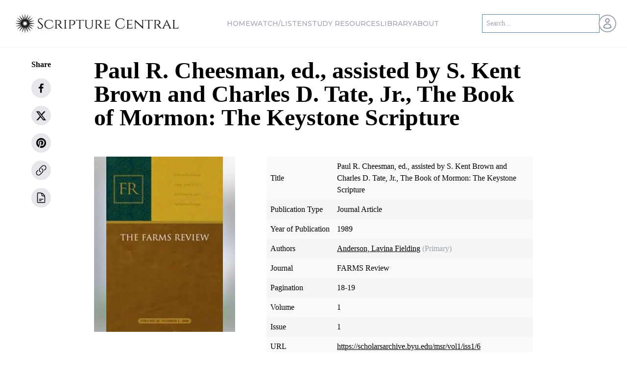

--- FILE ---
content_type: text/html; charset=utf-8
request_url: https://scripturecentral.org/archive/periodicals/journal-article/paul-r-cheesman-ed-assisted-s-kent-brown-and-charles-d-tate-jr-book-mormon-keystone
body_size: 30637
content:
<!DOCTYPE html><html lang="en" class="font-sans"><head><meta charSet="utf-8" data-next-head=""/><title data-next-head="">Paul R. Cheesman, ed., assisted by S. Kent Brown and Charles D. Tate, Jr., The Book of Mormon</title><meta name="description" content="Paul R. Cheesman, ed., assisted by S. Kent Brown and Charles D. Tate, Jr., The Book of Mormon: The Keystone Scripture" data-next-head=""/><meta name="viewport" content="width=device-width, initial-scale=1" data-next-head=""/><meta name="robots" content="index, nofollow" data-next-head=""/><link rel="canonical" href="https://scripturecentral.org/archive/periodicals/journal-article/paul-r-cheesman-ed-assisted-s-kent-brown-and-charles-d-tate-jr-book-mormon-keystone" data-next-head=""/><meta property="og:url" content="https://scripturecentral.org/archive/periodicals/journal-article/paul-r-cheesman-ed-assisted-s-kent-brown-and-charles-d-tate-jr-book-mormon-keystone" data-next-head=""/><meta property="og:title" content="Paul R. Cheesman, ed., assisted by S. Kent Brown and Charles D. Tate, Jr., The Book of Mormon"/><meta property="og:description" content="Paul R. Cheesman, ed., assisted by S. Kent Brown and Charles D. Tate, Jr., The Book of Mormon: The Keystone Scripture"/><meta property="og:type" content="website"/><meta property="og:site_name" content="ScriptureCentral"/><meta name="twitter:title" content="Paul R. Cheesman, ed., assisted by S. Kent Brown and Charles"/><meta name="twitter:description" content="Paul R. Cheesman, ed., assisted by S. Kent Brown and Charles"/><meta name="twitter:site" content="@scripturecentrl"/><meta name="twitter:card" content="@scripturecentrl"/><script type="application/ld+json" data-next-head="">{"@graph":[{"@type":"Article","image":"","author":{"url":"https://scripturecentral.org","name":"ScriptureCentral","@type":"Organization"},"@context":"https://schema.org","headline":"Paul R. Cheesman, ed., assisted by S. Kent Brown and Charles","publisher":{"logo":{"url":"https://scripturecentral.org/favicon.svg","@type":"ImageObject"},"name":"ScriptureCentral","@type":"Organization"},"dateModified":"2024-05-20","mainEntityOfPage":{"@id":"https://scripturecentral.org/archive/periodicals/journal-article/paul-r-cheesman-ed-assisted-s-kent-brown-and-charles-d-tate-jr-book-mormon-keystone","@type":"WebPage"}},{"@type":"BreadcrumbList","itemListElement":[{"item":"https://scripturecentral.org","name":"Home","@type":"ListItem","position":1},{"item":"https://scripturecentral.org/archive/periodicals","name":"Archive Journal Article","@type":"ListItem","position":2},{"item":"https://scripturecentral.org/archive/periodicals/journal-article/paul-r-cheesman-ed-assisted-s-kent-brown-and-charles-d-tate-jr-book-mormon-keystone","name":"Paul R. Cheesman, ed., assisted by S. Kent Brown and Charles","@type":"ListItem","position":3}]}],"@context":"https://schema.org"}</script><link rel="icon" type="image/png" sizes="16x16" href="/favicon.svg" data-next-head=""/><link rel="preload" as="image" imageSrcSet="https://scripturecentral.org/_next/image?url=%2Fassets%2Fscripture-central-logo-black.png&amp;w=256&amp;q=75 1x, https://scripturecentral.org/_next/image?url=%2Fassets%2Fscripture-central-logo-black.png&amp;w=640&amp;q=75 2x" data-next-head=""/><link rel="preload" as="image" imageSrcSet="https://scripturecentral.org/_next/image?url=%2Fassets%2Fscripture-central-logo-black.png&amp;w=384&amp;q=75 1x, https://scripturecentral.org/_next/image?url=%2Fassets%2Fscripture-central-logo-black.png&amp;w=750&amp;q=75 2x" data-next-head=""/><link href="https://fonts.googleapis.com/css2?family=Cinzel:wght@400;500;600;700&amp;family=Montserrat:wght@500&amp;display=swap" rel="stylesheet"/><script async="" src="https://www.googletagmanager.com/gtag/js?id=G-KYHLV34D0M"></script><script> window.dataLayer = window.dataLayer || [];
    function gtag(){dataLayer.push(arguments);}
    gtag('js', new Date());
    gtag('config', 'G-KYHLV34D0M');</script><script async="" src="https://www.googletagmanager.com/gtag/js?id=GTM-WP2QWJK"></script><script> window.dataLayer = window.dataLayer || [];
    function gtag(){dataLayer.push(arguments);}
    gtag('js', new Date());
    gtag('config', 'GTM-WP2QWJK');</script><script async="" src="https://www.googletagmanager.com/gtag/js?id=G-JJXXEH7DT5"></script><script> window.dataLayer = window.dataLayer || [];
    function gtag(){dataLayer.push(arguments);}
    gtag('js', new Date());
    gtag('config', 'G-JJXXEH7DT5');</script><script async="" src="https://www.googletagmanager.com/gtag/js?id=GTM-WRJQ348P"></script><script> window.dataLayer = window.dataLayer || [];
    function gtag(){dataLayer.push(arguments);}
    gtag('js', new Date());
    gtag('config', 'GTM-WRJQ348P');</script><link data-next-font="" rel="preconnect" href="/" crossorigin="anonymous"/><link rel="preload" href="https://scripturecentral.org/_next/static/css/85ef26be5e1544ba.css" as="style"/><link rel="stylesheet" href="https://scripturecentral.org/_next/static/css/85ef26be5e1544ba.css" data-n-g=""/><link rel="preload" href="https://scripturecentral.org/_next/static/css/641cef2332c203bd.css" as="style"/><link rel="stylesheet" href="https://scripturecentral.org/_next/static/css/641cef2332c203bd.css" data-n-p=""/><noscript data-n-css=""></noscript><script defer="" nomodule="" src="https://scripturecentral.org/_next/static/chunks/polyfills-42372ed130431b0a.js"></script><script src="https://scripturecentral.org/_next/static/chunks/webpack-c887a1a6a51b92f4.js" defer=""></script><script src="https://scripturecentral.org/_next/static/chunks/framework-8109cbc470bf0de9.js" defer=""></script><script src="https://scripturecentral.org/_next/static/chunks/main-62aeb300b3c0f39e.js" defer=""></script><script src="https://scripturecentral.org/_next/static/chunks/pages/_app-9f637e43aaedef41.js" defer=""></script><script src="https://scripturecentral.org/_next/static/chunks/cd97a040-5149da82eb635c32.js" defer=""></script><script src="https://scripturecentral.org/_next/static/chunks/7b3e29af-4d69e22db8323d2b.js" defer=""></script><script src="https://scripturecentral.org/_next/static/chunks/444b5184-38e3b52bf4313ffb.js" defer=""></script><script src="https://scripturecentral.org/_next/static/chunks/692-797fcde85b575fa9.js" defer=""></script><script src="https://scripturecentral.org/_next/static/chunks/9018-6d325eaab8d5688a.js" defer=""></script><script src="https://scripturecentral.org/_next/static/chunks/915-a4d09227e0599244.js" defer=""></script><script src="https://scripturecentral.org/_next/static/chunks/6940-6e538b0b4c1f503e.js" defer=""></script><script src="https://scripturecentral.org/_next/static/chunks/8749-048dd37cf45e7f32.js" defer=""></script><script src="https://scripturecentral.org/_next/static/chunks/4568-b50785acf6a0c02f.js" defer=""></script><script src="https://scripturecentral.org/_next/static/chunks/8108-c6b2aa7e60f3d94c.js" defer=""></script><script src="https://scripturecentral.org/_next/static/chunks/4083-5c524d853c4eb5dd.js" defer=""></script><script src="https://scripturecentral.org/_next/static/chunks/7632-1a4004e11274e834.js" defer=""></script><script src="https://scripturecentral.org/_next/static/chunks/6700-ffeff5cdcaad47e9.js" defer=""></script><script src="https://scripturecentral.org/_next/static/chunks/8507-abe66f6c827f7a33.js" defer=""></script><script src="https://scripturecentral.org/_next/static/chunks/5151-e2c52f7c19df9263.js" defer=""></script><script src="https://scripturecentral.org/_next/static/chunks/957-5edda8a197ceabdd.js" defer=""></script><script src="https://scripturecentral.org/_next/static/chunks/9345-639614e9cfa8c91a.js" defer=""></script><script src="https://scripturecentral.org/_next/static/chunks/4809-8da1c86f5d21f85b.js" defer=""></script><script src="https://scripturecentral.org/_next/static/chunks/196-12b442597e636433.js" defer=""></script><script src="https://scripturecentral.org/_next/static/chunks/5419-2edf7623ea42f0f4.js" defer=""></script><script src="https://scripturecentral.org/_next/static/chunks/pages/archive/periodicals/journal-article/%5B...slugId%5D-b29413a5771222d6.js" defer=""></script><script src="https://scripturecentral.org/_next/static/9RMJE9HUgI-Yalrifp-sq/_buildManifest.js" defer=""></script><script src="https://scripturecentral.org/_next/static/9RMJE9HUgI-Yalrifp-sq/_ssgManifest.js" defer=""></script></head><script type="text/javascript">window.NREUM||(NREUM={});NREUM.info = {"agent":"","beacon":"bam.nr-data.net","errorBeacon":"bam.nr-data.net","licenseKey":"5e691b6b98","applicationID":"1054589122","agentToken":null,"applicationTime":565.823799,"transactionName":"NFwHMBNZCEBSUBALXg0WMgEDfhRSXlYTDUMIbBcNTnYDS0dZF012Jm1KSwBKBVtaRQFNQQZLDAsFUQVSX0BLCF4WSwsFDRUHQUdaBw5UTGJLSk9LCkZUegA/","queueTime":0,"ttGuid":"43a0144a34a8b1fe"}; (window.NREUM||(NREUM={})).init={privacy:{cookies_enabled:true},ajax:{deny_list:[]},session_trace:{sampling_rate:0.0,mode:"FIXED_RATE",enabled:true,error_sampling_rate:0.0},feature_flags:["soft_nav"],distributed_tracing:{enabled:true}};(window.NREUM||(NREUM={})).loader_config={agentID:"1134295817",accountID:"2201546",trustKey:"2201546",licenseKey:"5e691b6b98",applicationID:"1054589122",browserID:"1134295817"};;/*! For license information please see nr-loader-rum-1.308.0.min.js.LICENSE.txt */
(()=>{var e,t,r={163:(e,t,r)=>{"use strict";r.d(t,{j:()=>E});var n=r(384),i=r(1741);var a=r(2555);r(860).K7.genericEvents;const s="experimental.resources",o="register",c=e=>{if(!e||"string"!=typeof e)return!1;try{document.createDocumentFragment().querySelector(e)}catch{return!1}return!0};var d=r(2614),u=r(944),l=r(8122);const f="[data-nr-mask]",g=e=>(0,l.a)(e,(()=>{const e={feature_flags:[],experimental:{allow_registered_children:!1,resources:!1},mask_selector:"*",block_selector:"[data-nr-block]",mask_input_options:{color:!1,date:!1,"datetime-local":!1,email:!1,month:!1,number:!1,range:!1,search:!1,tel:!1,text:!1,time:!1,url:!1,week:!1,textarea:!1,select:!1,password:!0}};return{ajax:{deny_list:void 0,block_internal:!0,enabled:!0,autoStart:!0},api:{get allow_registered_children(){return e.feature_flags.includes(o)||e.experimental.allow_registered_children},set allow_registered_children(t){e.experimental.allow_registered_children=t},duplicate_registered_data:!1},browser_consent_mode:{enabled:!1},distributed_tracing:{enabled:void 0,exclude_newrelic_header:void 0,cors_use_newrelic_header:void 0,cors_use_tracecontext_headers:void 0,allowed_origins:void 0},get feature_flags(){return e.feature_flags},set feature_flags(t){e.feature_flags=t},generic_events:{enabled:!0,autoStart:!0},harvest:{interval:30},jserrors:{enabled:!0,autoStart:!0},logging:{enabled:!0,autoStart:!0},metrics:{enabled:!0,autoStart:!0},obfuscate:void 0,page_action:{enabled:!0},page_view_event:{enabled:!0,autoStart:!0},page_view_timing:{enabled:!0,autoStart:!0},performance:{capture_marks:!1,capture_measures:!1,capture_detail:!0,resources:{get enabled(){return e.feature_flags.includes(s)||e.experimental.resources},set enabled(t){e.experimental.resources=t},asset_types:[],first_party_domains:[],ignore_newrelic:!0}},privacy:{cookies_enabled:!0},proxy:{assets:void 0,beacon:void 0},session:{expiresMs:d.wk,inactiveMs:d.BB},session_replay:{autoStart:!0,enabled:!1,preload:!1,sampling_rate:10,error_sampling_rate:100,collect_fonts:!1,inline_images:!1,fix_stylesheets:!0,mask_all_inputs:!0,get mask_text_selector(){return e.mask_selector},set mask_text_selector(t){c(t)?e.mask_selector="".concat(t,",").concat(f):""===t||null===t?e.mask_selector=f:(0,u.R)(5,t)},get block_class(){return"nr-block"},get ignore_class(){return"nr-ignore"},get mask_text_class(){return"nr-mask"},get block_selector(){return e.block_selector},set block_selector(t){c(t)?e.block_selector+=",".concat(t):""!==t&&(0,u.R)(6,t)},get mask_input_options(){return e.mask_input_options},set mask_input_options(t){t&&"object"==typeof t?e.mask_input_options={...t,password:!0}:(0,u.R)(7,t)}},session_trace:{enabled:!0,autoStart:!0},soft_navigations:{enabled:!0,autoStart:!0},spa:{enabled:!0,autoStart:!0},ssl:void 0,user_actions:{enabled:!0,elementAttributes:["id","className","tagName","type"]}}})());var p=r(6154),m=r(9324);let h=0;const v={buildEnv:m.F3,distMethod:m.Xs,version:m.xv,originTime:p.WN},b={consented:!1},y={appMetadata:{},get consented(){return this.session?.state?.consent||b.consented},set consented(e){b.consented=e},customTransaction:void 0,denyList:void 0,disabled:!1,harvester:void 0,isolatedBacklog:!1,isRecording:!1,loaderType:void 0,maxBytes:3e4,obfuscator:void 0,onerror:void 0,ptid:void 0,releaseIds:{},session:void 0,timeKeeper:void 0,registeredEntities:[],jsAttributesMetadata:{bytes:0},get harvestCount(){return++h}},_=e=>{const t=(0,l.a)(e,y),r=Object.keys(v).reduce((e,t)=>(e[t]={value:v[t],writable:!1,configurable:!0,enumerable:!0},e),{});return Object.defineProperties(t,r)};var w=r(5701);const x=e=>{const t=e.startsWith("http");e+="/",r.p=t?e:"https://"+e};var R=r(7836),k=r(3241);const A={accountID:void 0,trustKey:void 0,agentID:void 0,licenseKey:void 0,applicationID:void 0,xpid:void 0},S=e=>(0,l.a)(e,A),T=new Set;function E(e,t={},r,s){let{init:o,info:c,loader_config:d,runtime:u={},exposed:l=!0}=t;if(!c){const e=(0,n.pV)();o=e.init,c=e.info,d=e.loader_config}e.init=g(o||{}),e.loader_config=S(d||{}),c.jsAttributes??={},p.bv&&(c.jsAttributes.isWorker=!0),e.info=(0,a.D)(c);const f=e.init,m=[c.beacon,c.errorBeacon];T.has(e.agentIdentifier)||(f.proxy.assets&&(x(f.proxy.assets),m.push(f.proxy.assets)),f.proxy.beacon&&m.push(f.proxy.beacon),e.beacons=[...m],function(e){const t=(0,n.pV)();Object.getOwnPropertyNames(i.W.prototype).forEach(r=>{const n=i.W.prototype[r];if("function"!=typeof n||"constructor"===n)return;let a=t[r];e[r]&&!1!==e.exposed&&"micro-agent"!==e.runtime?.loaderType&&(t[r]=(...t)=>{const n=e[r](...t);return a?a(...t):n})})}(e),(0,n.US)("activatedFeatures",w.B)),u.denyList=[...f.ajax.deny_list||[],...f.ajax.block_internal?m:[]],u.ptid=e.agentIdentifier,u.loaderType=r,e.runtime=_(u),T.has(e.agentIdentifier)||(e.ee=R.ee.get(e.agentIdentifier),e.exposed=l,(0,k.W)({agentIdentifier:e.agentIdentifier,drained:!!w.B?.[e.agentIdentifier],type:"lifecycle",name:"initialize",feature:void 0,data:e.config})),T.add(e.agentIdentifier)}},384:(e,t,r)=>{"use strict";r.d(t,{NT:()=>s,US:()=>u,Zm:()=>o,bQ:()=>d,dV:()=>c,pV:()=>l});var n=r(6154),i=r(1863),a=r(1910);const s={beacon:"bam.nr-data.net",errorBeacon:"bam.nr-data.net"};function o(){return n.gm.NREUM||(n.gm.NREUM={}),void 0===n.gm.newrelic&&(n.gm.newrelic=n.gm.NREUM),n.gm.NREUM}function c(){let e=o();return e.o||(e.o={ST:n.gm.setTimeout,SI:n.gm.setImmediate||n.gm.setInterval,CT:n.gm.clearTimeout,XHR:n.gm.XMLHttpRequest,REQ:n.gm.Request,EV:n.gm.Event,PR:n.gm.Promise,MO:n.gm.MutationObserver,FETCH:n.gm.fetch,WS:n.gm.WebSocket},(0,a.i)(...Object.values(e.o))),e}function d(e,t){let r=o();r.initializedAgents??={},t.initializedAt={ms:(0,i.t)(),date:new Date},r.initializedAgents[e]=t}function u(e,t){o()[e]=t}function l(){return function(){let e=o();const t=e.info||{};e.info={beacon:s.beacon,errorBeacon:s.errorBeacon,...t}}(),function(){let e=o();const t=e.init||{};e.init={...t}}(),c(),function(){let e=o();const t=e.loader_config||{};e.loader_config={...t}}(),o()}},782:(e,t,r)=>{"use strict";r.d(t,{T:()=>n});const n=r(860).K7.pageViewTiming},860:(e,t,r)=>{"use strict";r.d(t,{$J:()=>u,K7:()=>c,P3:()=>d,XX:()=>i,Yy:()=>o,df:()=>a,qY:()=>n,v4:()=>s});const n="events",i="jserrors",a="browser/blobs",s="rum",o="browser/logs",c={ajax:"ajax",genericEvents:"generic_events",jserrors:i,logging:"logging",metrics:"metrics",pageAction:"page_action",pageViewEvent:"page_view_event",pageViewTiming:"page_view_timing",sessionReplay:"session_replay",sessionTrace:"session_trace",softNav:"soft_navigations",spa:"spa"},d={[c.pageViewEvent]:1,[c.pageViewTiming]:2,[c.metrics]:3,[c.jserrors]:4,[c.spa]:5,[c.ajax]:6,[c.sessionTrace]:7,[c.softNav]:8,[c.sessionReplay]:9,[c.logging]:10,[c.genericEvents]:11},u={[c.pageViewEvent]:s,[c.pageViewTiming]:n,[c.ajax]:n,[c.spa]:n,[c.softNav]:n,[c.metrics]:i,[c.jserrors]:i,[c.sessionTrace]:a,[c.sessionReplay]:a,[c.logging]:o,[c.genericEvents]:"ins"}},944:(e,t,r)=>{"use strict";r.d(t,{R:()=>i});var n=r(3241);function i(e,t){"function"==typeof console.debug&&(console.debug("New Relic Warning: https://github.com/newrelic/newrelic-browser-agent/blob/main/docs/warning-codes.md#".concat(e),t),(0,n.W)({agentIdentifier:null,drained:null,type:"data",name:"warn",feature:"warn",data:{code:e,secondary:t}}))}},1687:(e,t,r)=>{"use strict";r.d(t,{Ak:()=>d,Ze:()=>f,x3:()=>u});var n=r(3241),i=r(7836),a=r(3606),s=r(860),o=r(2646);const c={};function d(e,t){const r={staged:!1,priority:s.P3[t]||0};l(e),c[e].get(t)||c[e].set(t,r)}function u(e,t){e&&c[e]&&(c[e].get(t)&&c[e].delete(t),p(e,t,!1),c[e].size&&g(e))}function l(e){if(!e)throw new Error("agentIdentifier required");c[e]||(c[e]=new Map)}function f(e="",t="feature",r=!1){if(l(e),!e||!c[e].get(t)||r)return p(e,t);c[e].get(t).staged=!0,g(e)}function g(e){const t=Array.from(c[e]);t.every(([e,t])=>t.staged)&&(t.sort((e,t)=>e[1].priority-t[1].priority),t.forEach(([t])=>{c[e].delete(t),p(e,t)}))}function p(e,t,r=!0){const s=e?i.ee.get(e):i.ee,c=a.i.handlers;if(!s.aborted&&s.backlog&&c){if((0,n.W)({agentIdentifier:e,type:"lifecycle",name:"drain",feature:t}),r){const e=s.backlog[t],r=c[t];if(r){for(let t=0;e&&t<e.length;++t)m(e[t],r);Object.entries(r).forEach(([e,t])=>{Object.values(t||{}).forEach(t=>{t[0]?.on&&t[0]?.context()instanceof o.y&&t[0].on(e,t[1])})})}}s.isolatedBacklog||delete c[t],s.backlog[t]=null,s.emit("drain-"+t,[])}}function m(e,t){var r=e[1];Object.values(t[r]||{}).forEach(t=>{var r=e[0];if(t[0]===r){var n=t[1],i=e[3],a=e[2];n.apply(i,a)}})}},1738:(e,t,r)=>{"use strict";r.d(t,{U:()=>g,Y:()=>f});var n=r(3241),i=r(9908),a=r(1863),s=r(944),o=r(5701),c=r(3969),d=r(8362),u=r(860),l=r(4261);function f(e,t,r,a){const f=a||r;!f||f[e]&&f[e]!==d.d.prototype[e]||(f[e]=function(){(0,i.p)(c.xV,["API/"+e+"/called"],void 0,u.K7.metrics,r.ee),(0,n.W)({agentIdentifier:r.agentIdentifier,drained:!!o.B?.[r.agentIdentifier],type:"data",name:"api",feature:l.Pl+e,data:{}});try{return t.apply(this,arguments)}catch(e){(0,s.R)(23,e)}})}function g(e,t,r,n,s){const o=e.info;null===r?delete o.jsAttributes[t]:o.jsAttributes[t]=r,(s||null===r)&&(0,i.p)(l.Pl+n,[(0,a.t)(),t,r],void 0,"session",e.ee)}},1741:(e,t,r)=>{"use strict";r.d(t,{W:()=>a});var n=r(944),i=r(4261);class a{#e(e,...t){if(this[e]!==a.prototype[e])return this[e](...t);(0,n.R)(35,e)}addPageAction(e,t){return this.#e(i.hG,e,t)}register(e){return this.#e(i.eY,e)}recordCustomEvent(e,t){return this.#e(i.fF,e,t)}setPageViewName(e,t){return this.#e(i.Fw,e,t)}setCustomAttribute(e,t,r){return this.#e(i.cD,e,t,r)}noticeError(e,t){return this.#e(i.o5,e,t)}setUserId(e,t=!1){return this.#e(i.Dl,e,t)}setApplicationVersion(e){return this.#e(i.nb,e)}setErrorHandler(e){return this.#e(i.bt,e)}addRelease(e,t){return this.#e(i.k6,e,t)}log(e,t){return this.#e(i.$9,e,t)}start(){return this.#e(i.d3)}finished(e){return this.#e(i.BL,e)}recordReplay(){return this.#e(i.CH)}pauseReplay(){return this.#e(i.Tb)}addToTrace(e){return this.#e(i.U2,e)}setCurrentRouteName(e){return this.#e(i.PA,e)}interaction(e){return this.#e(i.dT,e)}wrapLogger(e,t,r){return this.#e(i.Wb,e,t,r)}measure(e,t){return this.#e(i.V1,e,t)}consent(e){return this.#e(i.Pv,e)}}},1863:(e,t,r)=>{"use strict";function n(){return Math.floor(performance.now())}r.d(t,{t:()=>n})},1910:(e,t,r)=>{"use strict";r.d(t,{i:()=>a});var n=r(944);const i=new Map;function a(...e){return e.every(e=>{if(i.has(e))return i.get(e);const t="function"==typeof e?e.toString():"",r=t.includes("[native code]"),a=t.includes("nrWrapper");return r||a||(0,n.R)(64,e?.name||t),i.set(e,r),r})}},2555:(e,t,r)=>{"use strict";r.d(t,{D:()=>o,f:()=>s});var n=r(384),i=r(8122);const a={beacon:n.NT.beacon,errorBeacon:n.NT.errorBeacon,licenseKey:void 0,applicationID:void 0,sa:void 0,queueTime:void 0,applicationTime:void 0,ttGuid:void 0,user:void 0,account:void 0,product:void 0,extra:void 0,jsAttributes:{},userAttributes:void 0,atts:void 0,transactionName:void 0,tNamePlain:void 0};function s(e){try{return!!e.licenseKey&&!!e.errorBeacon&&!!e.applicationID}catch(e){return!1}}const o=e=>(0,i.a)(e,a)},2614:(e,t,r)=>{"use strict";r.d(t,{BB:()=>s,H3:()=>n,g:()=>d,iL:()=>c,tS:()=>o,uh:()=>i,wk:()=>a});const n="NRBA",i="SESSION",a=144e5,s=18e5,o={STARTED:"session-started",PAUSE:"session-pause",RESET:"session-reset",RESUME:"session-resume",UPDATE:"session-update"},c={SAME_TAB:"same-tab",CROSS_TAB:"cross-tab"},d={OFF:0,FULL:1,ERROR:2}},2646:(e,t,r)=>{"use strict";r.d(t,{y:()=>n});class n{constructor(e){this.contextId=e}}},2843:(e,t,r)=>{"use strict";r.d(t,{G:()=>a,u:()=>i});var n=r(3878);function i(e,t=!1,r,i){(0,n.DD)("visibilitychange",function(){if(t)return void("hidden"===document.visibilityState&&e());e(document.visibilityState)},r,i)}function a(e,t,r){(0,n.sp)("pagehide",e,t,r)}},3241:(e,t,r)=>{"use strict";r.d(t,{W:()=>a});var n=r(6154);const i="newrelic";function a(e={}){try{n.gm.dispatchEvent(new CustomEvent(i,{detail:e}))}catch(e){}}},3606:(e,t,r)=>{"use strict";r.d(t,{i:()=>a});var n=r(9908);a.on=s;var i=a.handlers={};function a(e,t,r,a){s(a||n.d,i,e,t,r)}function s(e,t,r,i,a){a||(a="feature"),e||(e=n.d);var s=t[a]=t[a]||{};(s[r]=s[r]||[]).push([e,i])}},3878:(e,t,r)=>{"use strict";function n(e,t){return{capture:e,passive:!1,signal:t}}function i(e,t,r=!1,i){window.addEventListener(e,t,n(r,i))}function a(e,t,r=!1,i){document.addEventListener(e,t,n(r,i))}r.d(t,{DD:()=>a,jT:()=>n,sp:()=>i})},3969:(e,t,r)=>{"use strict";r.d(t,{TZ:()=>n,XG:()=>o,rs:()=>i,xV:()=>s,z_:()=>a});const n=r(860).K7.metrics,i="sm",a="cm",s="storeSupportabilityMetrics",o="storeEventMetrics"},4234:(e,t,r)=>{"use strict";r.d(t,{W:()=>a});var n=r(7836),i=r(1687);class a{constructor(e,t){this.agentIdentifier=e,this.ee=n.ee.get(e),this.featureName=t,this.blocked=!1}deregisterDrain(){(0,i.x3)(this.agentIdentifier,this.featureName)}}},4261:(e,t,r)=>{"use strict";r.d(t,{$9:()=>d,BL:()=>o,CH:()=>g,Dl:()=>_,Fw:()=>y,PA:()=>h,Pl:()=>n,Pv:()=>k,Tb:()=>l,U2:()=>a,V1:()=>R,Wb:()=>x,bt:()=>b,cD:()=>v,d3:()=>w,dT:()=>c,eY:()=>p,fF:()=>f,hG:()=>i,k6:()=>s,nb:()=>m,o5:()=>u});const n="api-",i="addPageAction",a="addToTrace",s="addRelease",o="finished",c="interaction",d="log",u="noticeError",l="pauseReplay",f="recordCustomEvent",g="recordReplay",p="register",m="setApplicationVersion",h="setCurrentRouteName",v="setCustomAttribute",b="setErrorHandler",y="setPageViewName",_="setUserId",w="start",x="wrapLogger",R="measure",k="consent"},5289:(e,t,r)=>{"use strict";r.d(t,{GG:()=>s,Qr:()=>c,sB:()=>o});var n=r(3878),i=r(6389);function a(){return"undefined"==typeof document||"complete"===document.readyState}function s(e,t){if(a())return e();const r=(0,i.J)(e),s=setInterval(()=>{a()&&(clearInterval(s),r())},500);(0,n.sp)("load",r,t)}function o(e){if(a())return e();(0,n.DD)("DOMContentLoaded",e)}function c(e){if(a())return e();(0,n.sp)("popstate",e)}},5607:(e,t,r)=>{"use strict";r.d(t,{W:()=>n});const n=(0,r(9566).bz)()},5701:(e,t,r)=>{"use strict";r.d(t,{B:()=>a,t:()=>s});var n=r(3241);const i=new Set,a={};function s(e,t){const r=t.agentIdentifier;a[r]??={},e&&"object"==typeof e&&(i.has(r)||(t.ee.emit("rumresp",[e]),a[r]=e,i.add(r),(0,n.W)({agentIdentifier:r,loaded:!0,drained:!0,type:"lifecycle",name:"load",feature:void 0,data:e})))}},6154:(e,t,r)=>{"use strict";r.d(t,{OF:()=>c,RI:()=>i,WN:()=>u,bv:()=>a,eN:()=>l,gm:()=>s,mw:()=>o,sb:()=>d});var n=r(1863);const i="undefined"!=typeof window&&!!window.document,a="undefined"!=typeof WorkerGlobalScope&&("undefined"!=typeof self&&self instanceof WorkerGlobalScope&&self.navigator instanceof WorkerNavigator||"undefined"!=typeof globalThis&&globalThis instanceof WorkerGlobalScope&&globalThis.navigator instanceof WorkerNavigator),s=i?window:"undefined"!=typeof WorkerGlobalScope&&("undefined"!=typeof self&&self instanceof WorkerGlobalScope&&self||"undefined"!=typeof globalThis&&globalThis instanceof WorkerGlobalScope&&globalThis),o=Boolean("hidden"===s?.document?.visibilityState),c=/iPad|iPhone|iPod/.test(s.navigator?.userAgent),d=c&&"undefined"==typeof SharedWorker,u=((()=>{const e=s.navigator?.userAgent?.match(/Firefox[/\s](\d+\.\d+)/);Array.isArray(e)&&e.length>=2&&e[1]})(),Date.now()-(0,n.t)()),l=()=>"undefined"!=typeof PerformanceNavigationTiming&&s?.performance?.getEntriesByType("navigation")?.[0]?.responseStart},6389:(e,t,r)=>{"use strict";function n(e,t=500,r={}){const n=r?.leading||!1;let i;return(...r)=>{n&&void 0===i&&(e.apply(this,r),i=setTimeout(()=>{i=clearTimeout(i)},t)),n||(clearTimeout(i),i=setTimeout(()=>{e.apply(this,r)},t))}}function i(e){let t=!1;return(...r)=>{t||(t=!0,e.apply(this,r))}}r.d(t,{J:()=>i,s:()=>n})},6630:(e,t,r)=>{"use strict";r.d(t,{T:()=>n});const n=r(860).K7.pageViewEvent},7699:(e,t,r)=>{"use strict";r.d(t,{It:()=>a,KC:()=>o,No:()=>i,qh:()=>s});var n=r(860);const i=16e3,a=1e6,s="SESSION_ERROR",o={[n.K7.logging]:!0,[n.K7.genericEvents]:!1,[n.K7.jserrors]:!1,[n.K7.ajax]:!1}},7836:(e,t,r)=>{"use strict";r.d(t,{P:()=>o,ee:()=>c});var n=r(384),i=r(8990),a=r(2646),s=r(5607);const o="nr@context:".concat(s.W),c=function e(t,r){var n={},s={},u={},l=!1;try{l=16===r.length&&d.initializedAgents?.[r]?.runtime.isolatedBacklog}catch(e){}var f={on:p,addEventListener:p,removeEventListener:function(e,t){var r=n[e];if(!r)return;for(var i=0;i<r.length;i++)r[i]===t&&r.splice(i,1)},emit:function(e,r,n,i,a){!1!==a&&(a=!0);if(c.aborted&&!i)return;t&&a&&t.emit(e,r,n);var o=g(n);m(e).forEach(e=>{e.apply(o,r)});var d=v()[s[e]];d&&d.push([f,e,r,o]);return o},get:h,listeners:m,context:g,buffer:function(e,t){const r=v();if(t=t||"feature",f.aborted)return;Object.entries(e||{}).forEach(([e,n])=>{s[n]=t,t in r||(r[t]=[])})},abort:function(){f._aborted=!0,Object.keys(f.backlog).forEach(e=>{delete f.backlog[e]})},isBuffering:function(e){return!!v()[s[e]]},debugId:r,backlog:l?{}:t&&"object"==typeof t.backlog?t.backlog:{},isolatedBacklog:l};return Object.defineProperty(f,"aborted",{get:()=>{let e=f._aborted||!1;return e||(t&&(e=t.aborted),e)}}),f;function g(e){return e&&e instanceof a.y?e:e?(0,i.I)(e,o,()=>new a.y(o)):new a.y(o)}function p(e,t){n[e]=m(e).concat(t)}function m(e){return n[e]||[]}function h(t){return u[t]=u[t]||e(f,t)}function v(){return f.backlog}}(void 0,"globalEE"),d=(0,n.Zm)();d.ee||(d.ee=c)},8122:(e,t,r)=>{"use strict";r.d(t,{a:()=>i});var n=r(944);function i(e,t){try{if(!e||"object"!=typeof e)return(0,n.R)(3);if(!t||"object"!=typeof t)return(0,n.R)(4);const r=Object.create(Object.getPrototypeOf(t),Object.getOwnPropertyDescriptors(t)),a=0===Object.keys(r).length?e:r;for(let s in a)if(void 0!==e[s])try{if(null===e[s]){r[s]=null;continue}Array.isArray(e[s])&&Array.isArray(t[s])?r[s]=Array.from(new Set([...e[s],...t[s]])):"object"==typeof e[s]&&"object"==typeof t[s]?r[s]=i(e[s],t[s]):r[s]=e[s]}catch(e){r[s]||(0,n.R)(1,e)}return r}catch(e){(0,n.R)(2,e)}}},8362:(e,t,r)=>{"use strict";r.d(t,{d:()=>a});var n=r(9566),i=r(1741);class a extends i.W{agentIdentifier=(0,n.LA)(16)}},8374:(e,t,r)=>{r.nc=(()=>{try{return document?.currentScript?.nonce}catch(e){}return""})()},8990:(e,t,r)=>{"use strict";r.d(t,{I:()=>i});var n=Object.prototype.hasOwnProperty;function i(e,t,r){if(n.call(e,t))return e[t];var i=r();if(Object.defineProperty&&Object.keys)try{return Object.defineProperty(e,t,{value:i,writable:!0,enumerable:!1}),i}catch(e){}return e[t]=i,i}},9324:(e,t,r)=>{"use strict";r.d(t,{F3:()=>i,Xs:()=>a,xv:()=>n});const n="1.308.0",i="PROD",a="CDN"},9566:(e,t,r)=>{"use strict";r.d(t,{LA:()=>o,bz:()=>s});var n=r(6154);const i="xxxxxxxx-xxxx-4xxx-yxxx-xxxxxxxxxxxx";function a(e,t){return e?15&e[t]:16*Math.random()|0}function s(){const e=n.gm?.crypto||n.gm?.msCrypto;let t,r=0;return e&&e.getRandomValues&&(t=e.getRandomValues(new Uint8Array(30))),i.split("").map(e=>"x"===e?a(t,r++).toString(16):"y"===e?(3&a()|8).toString(16):e).join("")}function o(e){const t=n.gm?.crypto||n.gm?.msCrypto;let r,i=0;t&&t.getRandomValues&&(r=t.getRandomValues(new Uint8Array(e)));const s=[];for(var o=0;o<e;o++)s.push(a(r,i++).toString(16));return s.join("")}},9908:(e,t,r)=>{"use strict";r.d(t,{d:()=>n,p:()=>i});var n=r(7836).ee.get("handle");function i(e,t,r,i,a){a?(a.buffer([e],i),a.emit(e,t,r)):(n.buffer([e],i),n.emit(e,t,r))}}},n={};function i(e){var t=n[e];if(void 0!==t)return t.exports;var a=n[e]={exports:{}};return r[e](a,a.exports,i),a.exports}i.m=r,i.d=(e,t)=>{for(var r in t)i.o(t,r)&&!i.o(e,r)&&Object.defineProperty(e,r,{enumerable:!0,get:t[r]})},i.f={},i.e=e=>Promise.all(Object.keys(i.f).reduce((t,r)=>(i.f[r](e,t),t),[])),i.u=e=>"nr-rum-1.308.0.min.js",i.o=(e,t)=>Object.prototype.hasOwnProperty.call(e,t),e={},t="NRBA-1.308.0.PROD:",i.l=(r,n,a,s)=>{if(e[r])e[r].push(n);else{var o,c;if(void 0!==a)for(var d=document.getElementsByTagName("script"),u=0;u<d.length;u++){var l=d[u];if(l.getAttribute("src")==r||l.getAttribute("data-webpack")==t+a){o=l;break}}if(!o){c=!0;var f={296:"sha512-+MIMDsOcckGXa1EdWHqFNv7P+JUkd5kQwCBr3KE6uCvnsBNUrdSt4a/3/L4j4TxtnaMNjHpza2/erNQbpacJQA=="};(o=document.createElement("script")).charset="utf-8",i.nc&&o.setAttribute("nonce",i.nc),o.setAttribute("data-webpack",t+a),o.src=r,0!==o.src.indexOf(window.location.origin+"/")&&(o.crossOrigin="anonymous"),f[s]&&(o.integrity=f[s])}e[r]=[n];var g=(t,n)=>{o.onerror=o.onload=null,clearTimeout(p);var i=e[r];if(delete e[r],o.parentNode&&o.parentNode.removeChild(o),i&&i.forEach(e=>e(n)),t)return t(n)},p=setTimeout(g.bind(null,void 0,{type:"timeout",target:o}),12e4);o.onerror=g.bind(null,o.onerror),o.onload=g.bind(null,o.onload),c&&document.head.appendChild(o)}},i.r=e=>{"undefined"!=typeof Symbol&&Symbol.toStringTag&&Object.defineProperty(e,Symbol.toStringTag,{value:"Module"}),Object.defineProperty(e,"__esModule",{value:!0})},i.p="https://js-agent.newrelic.com/",(()=>{var e={374:0,840:0};i.f.j=(t,r)=>{var n=i.o(e,t)?e[t]:void 0;if(0!==n)if(n)r.push(n[2]);else{var a=new Promise((r,i)=>n=e[t]=[r,i]);r.push(n[2]=a);var s=i.p+i.u(t),o=new Error;i.l(s,r=>{if(i.o(e,t)&&(0!==(n=e[t])&&(e[t]=void 0),n)){var a=r&&("load"===r.type?"missing":r.type),s=r&&r.target&&r.target.src;o.message="Loading chunk "+t+" failed: ("+a+": "+s+")",o.name="ChunkLoadError",o.type=a,o.request=s,n[1](o)}},"chunk-"+t,t)}};var t=(t,r)=>{var n,a,[s,o,c]=r,d=0;if(s.some(t=>0!==e[t])){for(n in o)i.o(o,n)&&(i.m[n]=o[n]);if(c)c(i)}for(t&&t(r);d<s.length;d++)a=s[d],i.o(e,a)&&e[a]&&e[a][0](),e[a]=0},r=self["webpackChunk:NRBA-1.308.0.PROD"]=self["webpackChunk:NRBA-1.308.0.PROD"]||[];r.forEach(t.bind(null,0)),r.push=t.bind(null,r.push.bind(r))})(),(()=>{"use strict";i(8374);var e=i(8362),t=i(860);const r=Object.values(t.K7);var n=i(163);var a=i(9908),s=i(1863),o=i(4261),c=i(1738);var d=i(1687),u=i(4234),l=i(5289),f=i(6154),g=i(944),p=i(384);const m=e=>f.RI&&!0===e?.privacy.cookies_enabled;function h(e){return!!(0,p.dV)().o.MO&&m(e)&&!0===e?.session_trace.enabled}var v=i(6389),b=i(7699);class y extends u.W{constructor(e,t){super(e.agentIdentifier,t),this.agentRef=e,this.abortHandler=void 0,this.featAggregate=void 0,this.loadedSuccessfully=void 0,this.onAggregateImported=new Promise(e=>{this.loadedSuccessfully=e}),this.deferred=Promise.resolve(),!1===e.init[this.featureName].autoStart?this.deferred=new Promise((t,r)=>{this.ee.on("manual-start-all",(0,v.J)(()=>{(0,d.Ak)(e.agentIdentifier,this.featureName),t()}))}):(0,d.Ak)(e.agentIdentifier,t)}importAggregator(e,t,r={}){if(this.featAggregate)return;const n=async()=>{let n;await this.deferred;try{if(m(e.init)){const{setupAgentSession:t}=await i.e(296).then(i.bind(i,3305));n=t(e)}}catch(e){(0,g.R)(20,e),this.ee.emit("internal-error",[e]),(0,a.p)(b.qh,[e],void 0,this.featureName,this.ee)}try{if(!this.#t(this.featureName,n,e.init))return(0,d.Ze)(this.agentIdentifier,this.featureName),void this.loadedSuccessfully(!1);const{Aggregate:i}=await t();this.featAggregate=new i(e,r),e.runtime.harvester.initializedAggregates.push(this.featAggregate),this.loadedSuccessfully(!0)}catch(e){(0,g.R)(34,e),this.abortHandler?.(),(0,d.Ze)(this.agentIdentifier,this.featureName,!0),this.loadedSuccessfully(!1),this.ee&&this.ee.abort()}};f.RI?(0,l.GG)(()=>n(),!0):n()}#t(e,r,n){if(this.blocked)return!1;switch(e){case t.K7.sessionReplay:return h(n)&&!!r;case t.K7.sessionTrace:return!!r;default:return!0}}}var _=i(6630),w=i(2614),x=i(3241);class R extends y{static featureName=_.T;constructor(e){var t;super(e,_.T),this.setupInspectionEvents(e.agentIdentifier),t=e,(0,c.Y)(o.Fw,function(e,r){"string"==typeof e&&("/"!==e.charAt(0)&&(e="/"+e),t.runtime.customTransaction=(r||"http://custom.transaction")+e,(0,a.p)(o.Pl+o.Fw,[(0,s.t)()],void 0,void 0,t.ee))},t),this.importAggregator(e,()=>i.e(296).then(i.bind(i,3943)))}setupInspectionEvents(e){const t=(t,r)=>{t&&(0,x.W)({agentIdentifier:e,timeStamp:t.timeStamp,loaded:"complete"===t.target.readyState,type:"window",name:r,data:t.target.location+""})};(0,l.sB)(e=>{t(e,"DOMContentLoaded")}),(0,l.GG)(e=>{t(e,"load")}),(0,l.Qr)(e=>{t(e,"navigate")}),this.ee.on(w.tS.UPDATE,(t,r)=>{(0,x.W)({agentIdentifier:e,type:"lifecycle",name:"session",data:r})})}}class k extends e.d{constructor(e){var t;(super(),f.gm)?(this.features={},(0,p.bQ)(this.agentIdentifier,this),this.desiredFeatures=new Set(e.features||[]),this.desiredFeatures.add(R),(0,n.j)(this,e,e.loaderType||"agent"),t=this,(0,c.Y)(o.cD,function(e,r,n=!1){if("string"==typeof e){if(["string","number","boolean"].includes(typeof r)||null===r)return(0,c.U)(t,e,r,o.cD,n);(0,g.R)(40,typeof r)}else(0,g.R)(39,typeof e)},t),function(e){(0,c.Y)(o.Dl,function(t,r=!1){if("string"!=typeof t&&null!==t)return void(0,g.R)(41,typeof t);const n=e.info.jsAttributes["enduser.id"];r&&null!=n&&n!==t?(0,a.p)(o.Pl+"setUserIdAndResetSession",[t],void 0,"session",e.ee):(0,c.U)(e,"enduser.id",t,o.Dl,!0)},e)}(this),function(e){(0,c.Y)(o.nb,function(t){if("string"==typeof t||null===t)return(0,c.U)(e,"application.version",t,o.nb,!1);(0,g.R)(42,typeof t)},e)}(this),function(e){(0,c.Y)(o.d3,function(){e.ee.emit("manual-start-all")},e)}(this),function(e){(0,c.Y)(o.Pv,function(t=!0){if("boolean"==typeof t){if((0,a.p)(o.Pl+o.Pv,[t],void 0,"session",e.ee),e.runtime.consented=t,t){const t=e.features.page_view_event;t.onAggregateImported.then(e=>{const r=t.featAggregate;e&&!r.sentRum&&r.sendRum()})}}else(0,g.R)(65,typeof t)},e)}(this),this.run()):(0,g.R)(21)}get config(){return{info:this.info,init:this.init,loader_config:this.loader_config,runtime:this.runtime}}get api(){return this}run(){try{const e=function(e){const t={};return r.forEach(r=>{t[r]=!!e[r]?.enabled}),t}(this.init),n=[...this.desiredFeatures];n.sort((e,r)=>t.P3[e.featureName]-t.P3[r.featureName]),n.forEach(r=>{if(!e[r.featureName]&&r.featureName!==t.K7.pageViewEvent)return;if(r.featureName===t.K7.spa)return void(0,g.R)(67);const n=function(e){switch(e){case t.K7.ajax:return[t.K7.jserrors];case t.K7.sessionTrace:return[t.K7.ajax,t.K7.pageViewEvent];case t.K7.sessionReplay:return[t.K7.sessionTrace];case t.K7.pageViewTiming:return[t.K7.pageViewEvent];default:return[]}}(r.featureName).filter(e=>!(e in this.features));n.length>0&&(0,g.R)(36,{targetFeature:r.featureName,missingDependencies:n}),this.features[r.featureName]=new r(this)})}catch(e){(0,g.R)(22,e);for(const e in this.features)this.features[e].abortHandler?.();const t=(0,p.Zm)();delete t.initializedAgents[this.agentIdentifier]?.features,delete this.sharedAggregator;return t.ee.get(this.agentIdentifier).abort(),!1}}}var A=i(2843),S=i(782);class T extends y{static featureName=S.T;constructor(e){super(e,S.T),f.RI&&((0,A.u)(()=>(0,a.p)("docHidden",[(0,s.t)()],void 0,S.T,this.ee),!0),(0,A.G)(()=>(0,a.p)("winPagehide",[(0,s.t)()],void 0,S.T,this.ee)),this.importAggregator(e,()=>i.e(296).then(i.bind(i,2117))))}}var E=i(3969);class I extends y{static featureName=E.TZ;constructor(e){super(e,E.TZ),f.RI&&document.addEventListener("securitypolicyviolation",e=>{(0,a.p)(E.xV,["Generic/CSPViolation/Detected"],void 0,this.featureName,this.ee)}),this.importAggregator(e,()=>i.e(296).then(i.bind(i,9623)))}}new k({features:[R,T,I],loaderType:"lite"})})()})();</script><body><div id="__next"><main class="overflow-x-hidden page-container"><div class="fixed top-0 left-0 right-0 z-[100]"><div class="flex w-full h-4"></div></div><div class="h-18 sticky top-0 z-[100] bg-white"><nav class="fixed top-0 left-0 right-0 z-101 bg-white shadow-sm"><div class="w-screen"><div class="md:hidden"><div class="w-full flex flex-col"><div class="w-full flex items-center justify-between px-10"><div class="w-fit"><a draggable="false" href="http://scripturecentral.org/"><img alt="Scripture Central" width="200" height="56" decoding="async" data-nimg="1" class="h-12 w-auto object-contain" style="color:transparent" srcSet="https://scripturecentral.org/_next/image?url=%2Fassets%2Fscripture-central-logo-black.png&amp;w=256&amp;q=75 1x, https://scripturecentral.org/_next/image?url=%2Fassets%2Fscripture-central-logo-black.png&amp;w=640&amp;q=75 2x" src="https://scripturecentral.org/_next/image?url=%2Fassets%2Fscripture-central-logo-black.png&amp;w=640&amp;q=75"/></a></div><div class="flex items-center justify-end w-fit space-x-4"><button class="p-1 rounded-sm"><svg xmlns="http://www.w3.org/2000/svg" fill="none" viewBox="0 0 24 24" stroke-width="1.5" stroke="currentColor" aria-hidden="true" data-slot="icon" class="h-7 w-7 text-black hover:text-primaryPowderBlue"><path stroke-linecap="round" stroke-linejoin="round" d="m21 21-5.197-5.197m0 0A7.5 7.5 0 1 0 5.196 5.196a7.5 7.5 0 0 0 10.607 10.607Z"></path></svg></button><div class="relative z-50 undefined" data-headlessui-state=""><div><button class="relative flex rounded-full bg-white outline-none text-gray-500 ring-2 ring-gray-400 hover:ring-gray-600" id="headlessui-menu-button-:R6il6:" type="button" aria-haspopup="menu" aria-expanded="false" data-headlessui-state=""><span class="sr-only">Open user menu</span><div class="flex-shrink-0 h-8 w-8"><svg xmlns="http://www.w3.org/2000/svg" fill="none" viewBox="0 0 24 24" stroke-width="1.5" stroke="currentColor" aria-hidden="true" data-slot="icon" class="p-1 h-8 w-8"><path stroke-linecap="round" stroke-linejoin="round" d="M15.75 6a3.75 3.75 0 1 1-7.5 0 3.75 3.75 0 0 1 7.5 0ZM4.501 20.118a7.5 7.5 0 0 1 14.998 0A17.933 17.933 0 0 1 12 21.75c-2.676 0-5.216-.584-7.499-1.632Z"></path></svg></div></button></div></div><div class="align-middle h-18 flex items-center justify-center flex-shrink-0" data-headlessui-state=""><button id="headlessui-menu-button-:R7il6:" type="button" aria-haspopup="menu" aria-expanded="false" data-headlessui-state=""><a class="text-6xl text-black rounded-full flex items-center justify-center"><svg xmlns="http://www.w3.org/2000/svg" fill="none" stroke="currentColor" class="w-11 h-11" viewBox="0 0 24 24"><path stroke-linecap="round" stroke-linejoin="round" d="M3.75 6.75h16.5M3.75 12h16.5m-16.5 5.25h16.5"></path></svg></a></button></div></div></div></div></div><div class="hidden md:flex flex-col w-full items-center"><div class="flex flex-row items-center justify-between w-full px-6 py-2"><div class="flex items-center"><a draggable="false" href="http://scripturecentral.org/"><img alt="Scripture Central" width="350" height="98" decoding="async" data-nimg="1" class="h-16 xl:h-20 object-contain" style="color:transparent" srcSet="https://scripturecentral.org/_next/image?url=%2Fassets%2Fscripture-central-logo-black.png&amp;w=384&amp;q=75 1x, https://scripturecentral.org/_next/image?url=%2Fassets%2Fscripture-central-logo-black.png&amp;w=750&amp;q=75 2x" src="https://scripturecentral.org/_next/image?url=%2Fassets%2Fscripture-central-logo-black.png&amp;w=750&amp;q=75"/></a></div><div class="md:flex md:flex-row justify-center hidden text-center align-middle gap-x-4 xl:gap-x-6"><a class="text-gray-400 font-medium hover:text-gray-900 cursor-pointer text-xs xl:text-sm font-header uppercase" href="http://scripturecentral.org/">Home</a><a class="text-gray-400 font-medium hover:text-gray-900 cursor-pointer text-xs xl:text-sm font-header uppercase" href="http://scripturecentral.org/channels">Watch/Listen</a><a class="text-gray-400 font-medium hover:text-gray-900 cursor-pointer text-xs xl:text-sm font-header uppercase" href="http://scripturecentral.org/study-resources">Study Resources</a><a class="text-gray-400 font-medium hover:text-gray-900 cursor-pointer text-xs xl:text-sm font-header uppercase" href="http://scripturecentral.org/archive/all">Library</a><a class="text-gray-400 font-medium hover:text-gray-900 cursor-pointer text-xs xl:text-sm font-header uppercase" href="http://scripturecentral.org/about">About</a></div><div class="hidden md:flex items-center gap-4"><div class="flex items-center relative min-w-9"><input type="text" placeholder="Search..." class="w-32 lg:w-60 px-2 py-2 text-sm font-medium border border-primaryBlue" value=""/></div><div class="flex items-center"><div class="relative z-50 undefined" data-headlessui-state=""><div><button class="relative flex rounded-full bg-white outline-none text-gray-500 ring-2 ring-gray-400 hover:ring-gray-600" id="headlessui-menu-button-:R1v56:" type="button" aria-haspopup="menu" aria-expanded="false" data-headlessui-state=""><span class="sr-only">Open user menu</span><div class="flex-shrink-0 h-8 w-8"><svg xmlns="http://www.w3.org/2000/svg" fill="none" viewBox="0 0 24 24" stroke-width="1.5" stroke="currentColor" aria-hidden="true" data-slot="icon" class="p-1 h-8 w-8"><path stroke-linecap="round" stroke-linejoin="round" d="M15.75 6a3.75 3.75 0 1 1-7.5 0 3.75 3.75 0 0 1 7.5 0ZM4.501 20.118a7.5 7.5 0 0 1 14.998 0A17.933 17.933 0 0 1 12 21.75c-2.676 0-5.216-.584-7.499-1.632Z"></path></svg></div></button></div></div></div></div></div></div></div></nav></div><div class="mx-auto pt-4 max-w-3xl lg:max-w-4xl 2xl:max-w-5xl"><main class="relative"><div class="hidden xl:block absolute -left-32 top-8"><div class="flex flex-col space-y-4 "><span class=" text-black text-base font-semibold">Share</span><div class="flex justify-center items-center w-10 h-10 bg-gray-200 rounded-full"><button aria-label="facebook" style="background-color:transparent;border:none;padding:0;font:inherit;color:inherit;cursor:pointer;outline:none"><div class="flex items-center"><svg viewBox="0 0 64 64" width="40" height="40"><circle cx="32" cy="32" r="31" fill="#3b5998" style="opacity:0"></circle><path d="M34.1,47V33.3h4.6l0.7-5.3h-5.3v-3.4c0-1.5,0.4-2.6,2.6-2.6l2.8,0v-4.8c-0.5-0.1-2.2-0.2-4.1-0.2 c-4.1,0-6.9,2.5-6.9,7V28H24v5.3h4.6V47H34.1z" fill="black"></path></svg></div></button></div><div class="flex justify-center items-center w-10 h-10 bg-gray-200 rounded-full"><button aria-label="twitter" style="background-color:transparent;border:none;padding:0;font:inherit;color:inherit;cursor:pointer;outline:none"><div class="flex items-center"><svg viewBox="0 0 64 64" width="40" height="40"><circle cx="32" cy="32" r="31" fill="#000000" style="opacity:0"></circle><path d="M 41.116 18.375 h 4.962 l -10.8405 12.39 l 12.753 16.86 H 38.005 l -7.821 -10.2255 L 21.235 47.625 H 16.27 l 11.595 -13.2525 L 15.631 18.375 H 25.87 l 7.0695 9.3465 z m -1.7415 26.28 h 2.7495 L 24.376 21.189 H 21.4255 z" fill="black"></path></svg></div></button></div><div class="flex justify-center items-center w-10 h-10 bg-gray-200 rounded-full"><button aria-label="pinterest" style="background-color:transparent;border:none;padding:0;font:inherit;color:inherit;cursor:pointer;outline:none"><div class="flex items-center"><svg viewBox="0 0 64 64" width="40" height="40"><circle cx="32" cy="32" r="31" fill="#cb2128" style="opacity:0"></circle><path d="M32,16c-8.8,0-16,7.2-16,16c0,6.6,3.9,12.2,9.6,14.7c0-1.1,0-2.5,0.3-3.7 c0.3-1.3,2.1-8.7,2.1-8.7s-0.5-1-0.5-2.5c0-2.4,1.4-4.1,3.1-4.1c1.5,0,2.2,1.1,2.2,2.4c0,1.5-0.9,3.7-1.4,5.7 c-0.4,1.7,0.9,3.1,2.5,3.1c3,0,5.1-3.9,5.1-8.5c0-3.5-2.4-6.1-6.7-6.1c-4.9,0-7.9,3.6-7.9,7.7c0,1.4,0.4,2.4,1.1,3.1 c0.3,0.3,0.3,0.5,0.2,0.9c-0.1,0.3-0.3,1-0.3,1.3c-0.1,0.4-0.4,0.6-0.8,0.4c-2.2-0.9-3.3-3.4-3.3-6.1c0-4.5,3.8-10,11.4-10 c6.1,0,10.1,4.4,10.1,9.2c0,6.3-3.5,11-8.6,11c-1.7,0-3.4-0.9-3.9-2c0,0-0.9,3.7-1.1,4.4c-0.3,1.2-1,2.5-1.6,3.4 c1.4,0.4,3,0.7,4.5,0.7c8.8,0,16-7.2,16-16C48,23.2,40.8,16,32,16z" fill="black"></path></svg></div></button></div><div class="relative"><button class="flex justify-center items-center w-10 h-10 bg-gray-200 rounded-full"><svg xmlns="http://www.w3.org/2000/svg" fill="none" viewBox="0 0 24 24" stroke-width="1.5" stroke="currentColor" aria-hidden="true" data-slot="icon" class="w-full h-full p-2"><path stroke-linecap="round" stroke-linejoin="round" d="M13.19 8.688a4.5 4.5 0 0 1 1.242 7.244l-4.5 4.5a4.5 4.5 0 0 1-6.364-6.364l1.757-1.757m13.35-.622 1.757-1.757a4.5 4.5 0 0 0-6.364-6.364l-4.5 4.5a4.5 4.5 0 0 0 1.242 7.244"></path></svg></button></div><div class="relative"><button class="flex justify-center items-center w-10 h-10 bg-gray-200 rounded-full"><svg xmlns="http://www.w3.org/2000/svg" fill="none" viewBox="0 0 24 24" stroke-width="1.5" stroke="currentColor" aria-hidden="true" data-slot="icon" class="w-full h-full p-2"><path stroke-linecap="round" stroke-linejoin="round" d="M19.5 14.25v-2.625a3.375 3.375 0 0 0-3.375-3.375h-1.5A1.125 1.125 0 0 1 13.5 7.125v-1.5a3.375 3.375 0 0 0-3.375-3.375H8.25m0 12.75h7.5m-7.5 3H12M10.5 2.25H5.625c-.621 0-1.125.504-1.125 1.125v17.25c0 .621.504 1.125 1.125 1.125h12.75c.621 0 1.125-.504 1.125-1.125V11.25a9 9 0 0 0-9-9Z"></path></svg></button></div></div></div><div><div id="archive-content-hero" class="relative grid grid-cols-1 justify-items-center ml-2 xl:ml-0 mr-2 xl:mr-0"><div class="flex w-full pt-8 pb-4"><div class="w-full"><h1 class="text-black text-5xl font-semibold pb-2">Paul R. Cheesman, ed., assisted by S. Kent Brown and Charles D. Tate, Jr., The Book of Mormon: The Keystone Scripture</h1></div><div class="flex items-center h-8"></div></div><div class="w-full flex flex-col lg:flex-row"><div class="w-full lg:w-1/3 h-full flex flex-col pt-8"><div class="w-72 h-[358px]"><div class="relative w-full h-full z-0 cursor-pointer flex flex-col items-center overflow-hidden bg-neutral-100"><img id="cover-img-paul-r-cheesman-ed-assisted-s-kent-brown-and-charles-d-tate-jr-book-mormon-keystone" alt="" draggable="false" loading="eager" decoding="async" data-nimg="fill" class="opacity-0 animate-fade-in" style="position:absolute;height:100%;width:100%;left:0;top:0;right:0;bottom:0;object-fit:contain;object-position:center;color:transparent;background-size:contain;background-position:center;background-repeat:no-repeat;background-image:url(&quot;data:image/svg+xml;charset=utf-8,%3Csvg xmlns=&#x27;http://www.w3.org/2000/svg&#x27; %3E%3Cfilter id=&#x27;b&#x27; color-interpolation-filters=&#x27;sRGB&#x27;%3E%3CfeGaussianBlur stdDeviation=&#x27;20&#x27;/%3E%3CfeColorMatrix values=&#x27;1 0 0 0 0 0 1 0 0 0 0 0 1 0 0 0 0 0 100 -1&#x27; result=&#x27;s&#x27;/%3E%3CfeFlood x=&#x27;0&#x27; y=&#x27;0&#x27; width=&#x27;100%25&#x27; height=&#x27;100%25&#x27;/%3E%3CfeComposite operator=&#x27;out&#x27; in=&#x27;s&#x27;/%3E%3CfeComposite in2=&#x27;SourceGraphic&#x27;/%3E%3CfeGaussianBlur stdDeviation=&#x27;20&#x27;/%3E%3C/filter%3E%3Cimage width=&#x27;100%25&#x27; height=&#x27;100%25&#x27; x=&#x27;0&#x27; y=&#x27;0&#x27; preserveAspectRatio=&#x27;xMidYMid&#x27; style=&#x27;filter: url(%23b);&#x27; href=&#x27;https://storage.googleapis.com/scripturecentral-prod-strapi-uploads/484a_no_caption_8e5ee63b73/484a_no_caption_8e5ee63b73.jpg&#x27;/%3E%3C/svg%3E&quot;)" sizes="(max-width: 768px) 100vw, (max-width: 1024px) 80vw, 70vw" srcSet="https://scripturecentral.org/_next/image?url=https%3A%2F%2Fstorage.googleapis.com%2Fscripturecentral-prod-strapi-uploads%2F484a_no_caption_8e5ee63b73%2F484a_no_caption_8e5ee63b73.jpg&amp;w=640&amp;q=75 640w, https://scripturecentral.org/_next/image?url=https%3A%2F%2Fstorage.googleapis.com%2Fscripturecentral-prod-strapi-uploads%2F484a_no_caption_8e5ee63b73%2F484a_no_caption_8e5ee63b73.jpg&amp;w=750&amp;q=75 750w, https://scripturecentral.org/_next/image?url=https%3A%2F%2Fstorage.googleapis.com%2Fscripturecentral-prod-strapi-uploads%2F484a_no_caption_8e5ee63b73%2F484a_no_caption_8e5ee63b73.jpg&amp;w=828&amp;q=75 828w, https://scripturecentral.org/_next/image?url=https%3A%2F%2Fstorage.googleapis.com%2Fscripturecentral-prod-strapi-uploads%2F484a_no_caption_8e5ee63b73%2F484a_no_caption_8e5ee63b73.jpg&amp;w=1080&amp;q=75 1080w, https://scripturecentral.org/_next/image?url=https%3A%2F%2Fstorage.googleapis.com%2Fscripturecentral-prod-strapi-uploads%2F484a_no_caption_8e5ee63b73%2F484a_no_caption_8e5ee63b73.jpg&amp;w=1200&amp;q=75 1200w, https://scripturecentral.org/_next/image?url=https%3A%2F%2Fstorage.googleapis.com%2Fscripturecentral-prod-strapi-uploads%2F484a_no_caption_8e5ee63b73%2F484a_no_caption_8e5ee63b73.jpg&amp;w=1920&amp;q=75 1920w, https://scripturecentral.org/_next/image?url=https%3A%2F%2Fstorage.googleapis.com%2Fscripturecentral-prod-strapi-uploads%2F484a_no_caption_8e5ee63b73%2F484a_no_caption_8e5ee63b73.jpg&amp;w=2048&amp;q=75 2048w, https://scripturecentral.org/_next/image?url=https%3A%2F%2Fstorage.googleapis.com%2Fscripturecentral-prod-strapi-uploads%2F484a_no_caption_8e5ee63b73%2F484a_no_caption_8e5ee63b73.jpg&amp;w=3840&amp;q=75 3840w" src="https://scripturecentral.org/_next/image?url=https%3A%2F%2Fstorage.googleapis.com%2Fscripturecentral-prod-strapi-uploads%2F484a_no_caption_8e5ee63b73%2F484a_no_caption_8e5ee63b73.jpg&amp;w=3840&amp;q=75"/></div></div><div class="flex flex-col pt-2 items-left"></div></div><div class="w-full lg:w-2/3 h-full lg:ml-16 pt-8"><div class="h-auto"><div class="grid bg-backgroundLeftBGGray py-2 items-center text-base text-black" style="grid-template-columns:1fr 3fr"><div class="ml-2 font-medium"><h2>Title</h2></div><div class="mx-2"><h2>Paul R. Cheesman, ed., assisted by S. Kent Brown and Charles D. Tate, Jr., The Book of Mormon: The Keystone Scripture</h2></div></div><div class="grid bg-neutral-100 py-2 items-center text-base text-black" style="grid-template-columns:1fr 3fr"><div class="ml-2 font-medium"><h2>Publication Type</h2></div><div class="mx-2"><h2>Journal Article</h2></div></div><div class="grid bg-backgroundLeftBGGray py-2 items-center text-base text-black" style="grid-template-columns:1fr 3fr"><div class="ml-2 font-medium"><h2>Year of Publication</h2></div><div class="mx-2"><h2>1989</h2></div></div><div class="grid bg-neutral-100 py-2 items-center text-base text-black" style="grid-template-columns:1fr 3fr"><div class="ml-2 font-medium"><h2>Authors</h2></div><div class="mx-2"><h2><a href="#" class="text-black underline cursor-pointer">Anderson, Lavina Fielding</a> <span class="text-gray-400">(Primary)</span></h2></div></div><div class="grid bg-backgroundLeftBGGray py-2 items-center text-base text-black" style="grid-template-columns:1fr 3fr"><div class="ml-2 font-medium"><h2>Journal</h2></div><div class="mx-2"><h2>FARMS Review</h2></div></div><div class="grid bg-neutral-100 py-2 items-center text-base text-black" style="grid-template-columns:1fr 3fr"><div class="ml-2 font-medium"><h2>Pagination</h2></div><div class="mx-2"><h2>18-19</h2></div></div><div class="grid bg-backgroundLeftBGGray py-2 items-center text-base text-black" style="grid-template-columns:1fr 3fr"><div class="ml-2 font-medium"><h2>Volume</h2></div><div class="mx-2"><h2>1</h2></div></div><div class="grid bg-neutral-100 py-2 items-center text-base text-black" style="grid-template-columns:1fr 3fr"><div class="ml-2 font-medium"><h2>Issue</h2></div><div class="mx-2"><h2>1</h2></div></div><div class="grid bg-backgroundLeftBGGray py-2 items-center text-base text-black" style="grid-template-columns:1fr 3fr"><div class="ml-2 font-medium"><h2>URL</h2></div><div class="mx-2 break-all"><a href="https://scholarsarchive.byu.edu/msr/vol1/iss1/6" target="_blank" rel="noopener noreferrer" class="underline"><h2>https://scholarsarchive.byu.edu/msr/vol1/iss1/6</h2></a></div></div></div></div></div></div></div><div class="block xl:hidden relative mx-2 mt-12"><div class="flex space-x-4 mb-6 mt-[-24px] align-items-start ml-[-16px] "><span class="hidden text-black text-base font-semibold">Share</span><div class="flex justify-center items-center w-10 h-10 bg-gray-200 rounded-full"><button aria-label="facebook" style="background-color:transparent;border:none;padding:0;font:inherit;color:inherit;cursor:pointer;outline:none"><div class="flex items-center"><svg viewBox="0 0 64 64" width="40" height="40"><circle cx="32" cy="32" r="31" fill="#3b5998" style="opacity:0"></circle><path d="M34.1,47V33.3h4.6l0.7-5.3h-5.3v-3.4c0-1.5,0.4-2.6,2.6-2.6l2.8,0v-4.8c-0.5-0.1-2.2-0.2-4.1-0.2 c-4.1,0-6.9,2.5-6.9,7V28H24v5.3h4.6V47H34.1z" fill="black"></path></svg></div></button></div><div class="flex justify-center items-center w-10 h-10 bg-gray-200 rounded-full"><button aria-label="twitter" style="background-color:transparent;border:none;padding:0;font:inherit;color:inherit;cursor:pointer;outline:none"><div class="flex items-center"><svg viewBox="0 0 64 64" width="40" height="40"><circle cx="32" cy="32" r="31" fill="#000000" style="opacity:0"></circle><path d="M 41.116 18.375 h 4.962 l -10.8405 12.39 l 12.753 16.86 H 38.005 l -7.821 -10.2255 L 21.235 47.625 H 16.27 l 11.595 -13.2525 L 15.631 18.375 H 25.87 l 7.0695 9.3465 z m -1.7415 26.28 h 2.7495 L 24.376 21.189 H 21.4255 z" fill="black"></path></svg></div></button></div><div class="flex justify-center items-center w-10 h-10 bg-gray-200 rounded-full"><button aria-label="pinterest" style="background-color:transparent;border:none;padding:0;font:inherit;color:inherit;cursor:pointer;outline:none"><div class="flex items-center"><svg viewBox="0 0 64 64" width="40" height="40"><circle cx="32" cy="32" r="31" fill="#cb2128" style="opacity:0"></circle><path d="M32,16c-8.8,0-16,7.2-16,16c0,6.6,3.9,12.2,9.6,14.7c0-1.1,0-2.5,0.3-3.7 c0.3-1.3,2.1-8.7,2.1-8.7s-0.5-1-0.5-2.5c0-2.4,1.4-4.1,3.1-4.1c1.5,0,2.2,1.1,2.2,2.4c0,1.5-0.9,3.7-1.4,5.7 c-0.4,1.7,0.9,3.1,2.5,3.1c3,0,5.1-3.9,5.1-8.5c0-3.5-2.4-6.1-6.7-6.1c-4.9,0-7.9,3.6-7.9,7.7c0,1.4,0.4,2.4,1.1,3.1 c0.3,0.3,0.3,0.5,0.2,0.9c-0.1,0.3-0.3,1-0.3,1.3c-0.1,0.4-0.4,0.6-0.8,0.4c-2.2-0.9-3.3-3.4-3.3-6.1c0-4.5,3.8-10,11.4-10 c6.1,0,10.1,4.4,10.1,9.2c0,6.3-3.5,11-8.6,11c-1.7,0-3.4-0.9-3.9-2c0,0-0.9,3.7-1.1,4.4c-0.3,1.2-1,2.5-1.6,3.4 c1.4,0.4,3,0.7,4.5,0.7c8.8,0,16-7.2,16-16C48,23.2,40.8,16,32,16z" fill="black"></path></svg></div></button></div><div class="relative"><button class="flex justify-center items-center w-10 h-10 bg-gray-200 rounded-full"><svg xmlns="http://www.w3.org/2000/svg" fill="none" viewBox="0 0 24 24" stroke-width="1.5" stroke="currentColor" aria-hidden="true" data-slot="icon" class="w-full h-full p-2"><path stroke-linecap="round" stroke-linejoin="round" d="M13.19 8.688a4.5 4.5 0 0 1 1.242 7.244l-4.5 4.5a4.5 4.5 0 0 1-6.364-6.364l1.757-1.757m13.35-.622 1.757-1.757a4.5 4.5 0 0 0-6.364-6.364l-4.5 4.5a4.5 4.5 0 0 0 1.242 7.244"></path></svg></button></div><div class="relative"><button class="flex justify-center items-center w-10 h-10 bg-gray-200 rounded-full"><svg xmlns="http://www.w3.org/2000/svg" fill="none" viewBox="0 0 24 24" stroke-width="1.5" stroke="currentColor" aria-hidden="true" data-slot="icon" class="w-full h-full p-2"><path stroke-linecap="round" stroke-linejoin="round" d="M19.5 14.25v-2.625a3.375 3.375 0 0 0-3.375-3.375h-1.5A1.125 1.125 0 0 1 13.5 7.125v-1.5a3.375 3.375 0 0 0-3.375-3.375H8.25m0 12.75h7.5m-7.5 3H12M10.5 2.25H5.625c-.621 0-1.125.504-1.125 1.125v17.25c0 .621.504 1.125 1.125 1.125h12.75c.621 0 1.125-.504 1.125-1.125V11.25a9 9 0 0 0-9-9Z"></path></svg></button></div></div></div><div><div class="border border-stone-300 mb-10 mt-8 mx-2 xl:mx-0"></div><div class="mb-10 mx-2 xl:mx-0"><p class="text-black text-[26px] font-bold leading-10 pb-4">Abstract</p><span class="abstract text-black text-lg font-normal"><p style="text-align: justify;">Review of<em> The Book of Mormon: The Keystone Scripture</em> (1988), edited by Paul R. Cheesman and assisted by S. Kent Brown and Charles D. Tate Jr.</p></span></div></div><div class="border border-stone-300 mx-2 xl:mx-0 mt-6"></div><div class="grid grid-cols-1 justify-items-center mx-2 xl:mx-0"><div class="w-full mt-10"><div></div><div class="content mb-10"><div class="w-full"><div><div class="flex justify-between mb-2 pb-2 pt-4 cursor-pointer border-b border-black"><span class="text-black text-xl font-semibold ">Show Full Text</span><span class="inline-block"><svg xmlns="http://www.w3.org/2000/svg" fill="none" stroke="currentColor" style="stroke-width:3" viewBox="0 0 24 24" class="mt-[-2px] w-5 h-5 justify-center inline-block "><path d="m19.5 8.25-7.5 7.5-7.5-7.5"></path></svg></span></div></div><div class="h-0 overflow-hidden"><div class="text-black text-[20px] leading-7 font-normal pb-[65px]"><div class="content mt-4"><h2 style="text-align:center">The Book of Mormon:<br/>The Keystone Scripture</h2><aside><p style="text-align:center">Lavina Fielding Anderson</p></aside><div class="table-container"><table border="3"><tbody><tr><td><blockquote><p>Review of Paul R. Cheesman, ed., assisted by S. Kent Brown and Charles D. Tate, Jr.,<span> </span><em>The Book of Mormon: The Keystone Scripture</em>. Provo: Religious Studies Center, Brigham Young University, 1988. ix + 293 pp., indexes of subjects and scriptures. $13.95.</p></blockquote></td></tr></tbody></table></div><p>The title page proclaims this book as the proceedings of “the First Annual Book of Mormon Symposium,” announcing the commitment of both the Religious Studies Center and Brigham Young University to have an annual symposium on this “keystone” scripture. This symposium was held in September 1985, and to date four have been held; the proceedings of two are now in print, and the third and fourth should appear this year.</p><p>This book of papers offers fifteen presentations by authors, many of whom are well known to students of Mormonism. They include: Daniel H. Ludlow, “The Challenge of the Book of Mormon”; Robert J. Matthews, “What the Book of Mormon Tells Us about Jesus Christ”; Robert L. Millet, “The Ministry of the Father and the Son”; Joseph F. McConkie, “A Comparison of Book of Mormon, Bible, and Traditional Teachings on the Doctrines of Salvation”; Kent P. Jackson, “The Beginnings of Christianity in the Book of Mormon”; Rodney Turner, “The Three Nephite Churches of Christ”; Stephen D. Ricks, “Fasting in the Book of Mormon and the Bible”; Larry E. Dahl, “Faith, Hope, and Charity”; Gayle O. Brown, “Love in the Book of Mormon”; George F. Carter, “Before Columbus”; Norman Totten, “Categories of Evidences for Old World Contacts with Ancient America”; Paul R. Cheesman, “Cultural Parallels between the Old World and the New World”; James R. Christianson, “The Bering Strait and American Indian Origins”; George A. Horton, Jr., “Book of Mormon-Transmission from Translator to Printed Text”; and Susan Easton Black, “Lest Ye Become as the Nephites of Old.”</p><p>As is clear from these titles, topics range from thematic analyses of culture and doctrine within the book itself, the history of its coming forth, and examinations of the broader ancient context in which the Book of Mormon was created. All of the presentations seem to have been created with the interested layperson in mind and are admirably clear and well documented. No doubt future symposia will also include more specialized materials.</p><p>Two papers I found most absorbing were the diffusionist presentations of Carter and Totten-also the only two among the presenters who were not BYU faculty members. Carter, of Texas A&amp;M, reported the absorbing narrative of his own research into transoceanic transmission of such biological items as cotton, the sweet potato (“botanically and linguistically it is clear that it has been carried out of America probably three times, and at least two of these are pre-Columbian,” p. 169), chickens, maize (“maize of a type formerly grown on the coast of Peru, but having long disappeared from that region before 1500, is one of the kinds found in the interior of China,” p. 171), and other plants, including the pineapple, which appears in a mural at Pompeii.</p><p>Totten, who is part Choctaw, launched an energetic and well-documented attack on isolationism which, he accuses, “sometimes results in not reporting or even worse in hiding evidence which supports opposing views” (p. 189). He then catalogues twenty items of evidence of both trans-Pacific and trans-Atlantic contact that were fascinating in both their range and their specificity. As diffusionists, Carter and Totten are not in the majority of American anthropologists and archaeologists, but their vivid research raises worthy challenges to traditional views of American origins.</p><p>Christianson’s careful and even-handed analysis of the Bering Strait hypothesis for the peopling of the North America was also interesting. Ludlow’s analysis of the major claims for the Book of Mormon (p. 4) provides a solid foundation not only for his own analysis of the major themes but also for the several doctrinally focused studies of his colleagues. I particularly enjoyed Dahl’s analysis of “Faith, Hope, and Charity,” and Brown’s essay on love.</p><p>For many readers, the diversity of approaches in this book and the universal accessibility of discussion will be enlightening, refreshing, and a stimulus to personal studies–no doubt the intent of the symposium’s organizers and participants. If the promise of the title page holds true, other equally handsomely designed volumes will make welcome additions to personal libraries.</p><ul class="footnotes"></ul></div></div></div></div></div><div class="mb-10"><div class="w-full"><div><div class="flex justify-between mb-2 pb-2 pt-4 cursor-pointer border-b border-black"><span class="text-black text-xl font-semibold ">Table of Contents</span><span class="inline-block"><svg xmlns="http://www.w3.org/2000/svg" fill="none" stroke="currentColor" style="stroke-width:3" viewBox="0 0 24 24" class="mt-[-2px] w-5 h-5 justify-center inline-block "><path d="m19.5 8.25-7.5 7.5-7.5-7.5"></path></svg></span></div></div><div class="h-0 overflow-hidden"><div class="text-black text-[20px] leading-7 font-normal pb-[65px]"><div class="content"><p class="text-gray-500 text-md">Journal</p><a href="/archive/periodicals/journal/review-books-book-mormon-11-1989" class="block break-inside mb-4" rel="noopener noreferrer" target="_self"><div class="text-base text-primaryBlue">Review of Books on the Book of Mormon 1/1 (1989)</div></a></div></div></div></div></div><div></div><div class="bg-backgroundLeftBGGray"><div class="py-[27px] px-[25px]"><h2 class="text-black text-base font-semibold mb-4">Subject Keywords</h2><div class="flex "><div class="flex  flex-wrap gap-2"><div class="inline-flex items-center leading-sm px-5 py-1 bg-blue-500 bg-opacity-10 rounded-[17px] uppercase cursor-pointer"><span class="text-blue-500 text-[13px] font-semibold">History</span></div><div class="inline-flex items-center leading-sm px-5 py-1 bg-blue-500 bg-opacity-10 rounded-[17px] uppercase cursor-pointer"><span class="text-blue-500 text-[13px] font-semibold">Culture</span></div><div class="inline-flex items-center leading-sm px-5 py-1 bg-blue-500 bg-opacity-10 rounded-[17px] uppercase cursor-pointer"><span class="text-blue-500 text-[13px] font-semibold">Doctrine</span></div><div class="inline-flex items-center leading-sm px-5 py-1 bg-blue-500 bg-opacity-10 rounded-[17px] uppercase cursor-pointer"><span class="text-blue-500 text-[13px] font-semibold">Book of Mormon</span></div><div class="inline-flex items-center leading-sm px-5 py-1 bg-blue-500 bg-opacity-10 rounded-[17px] uppercase cursor-pointer"><span class="text-blue-500 text-[13px] font-semibold">Keystone</span></div><div class="inline-flex items-center leading-sm px-5 py-1 bg-blue-500 bg-opacity-10 rounded-[17px] uppercase cursor-pointer"><span class="text-blue-500 text-[13px] font-semibold">Book of Mormon Historicity</span></div></div></div></div></div><div class="items-left"><div class="my-4 bg-backgroundLeftBGGray py-[27px] px-[25px]"><h2 class="text-black text-base font-semibold mb-2">Bibliographic Citation</h2><div class="text-black text-base font-normal"><span></span></div></div><div class="mt-6 bg-backgroundLeftBGGray py-[27px] px-[25px]"><h2 class="text-black text-base font-semibold mb-2">Terms of use</h2><p class="text-black text-base font-normal">Items in the BMC Archive are made publicly available for non-commercial, private use. Inclusion within the BMC Archive does not imply endorsement. Items do not represent the official views of The Church of Jesus Christ of Latter-day Saints or of Book of Mormon Central.</p></div></div></div></div></main></div></main></div><script id="__NEXT_DATA__" type="application/json">{"props":{"pageProps":{"contentData":{"id":21,"attributes":{"title":"Paul R. Cheesman, ed., assisted by S. Kent Brown and Charles D. Tate, Jr., The Book of Mormon: The Keystone Scripture","journal":"Review of Books on the Book of Mormon","slug":"paul-r-cheesman-ed-assisted-s-kent-brown-and-charles-d-tate-jr-book-mormon-keystone","summary":"","yearOfPublication":1989,"pagination":"18-19","url":"https://scholarsarchive.byu.edu/msr/vol1/iss1/6","volume":"1","issue":"1","typeOfArticle":"Review","publisher":null,"abstract":"\u003cp style=\"text-align: justify;\"\u003eReview of\u003cem\u003e The Book of Mormon: The Keystone Scripture\u003c/em\u003e (1988), edited by Paul R. Cheesman and assisted by S. Kent Brown and Charles D. Tate Jr.\u003c/p\u003e","additionalText":"\u003ch2 style=\"text-align: center;\"\u003eThe Book of Mormon:\u003cbr\u003eThe Keystone Scripture\u003c/h2\u003e\n\u003caside\u003e\n\u003cp style=\"text-align: center;\"\u003eLavina Fielding Anderson\u003c/p\u003e\n\u003c/aside\u003e\n\u003ctable border=\"3\"\u003e\n\u003ctbody\u003e\n\u003ctr\u003e\n\u003ctd\u003e\n\u003cblockquote\u003e\n\u003cp\u003eReview of Paul R. Cheesman, ed., assisted by S. Kent Brown and Charles D. Tate, Jr.,\u003cspan\u003e\u0026nbsp;\u003c/span\u003e\u003cem\u003eThe Book of Mormon: The Keystone Scripture\u003c/em\u003e. Provo: Religious Studies Center, Brigham Young University, 1988. ix + 293 pp., indexes of subjects and scriptures. $13.95.\u003c/p\u003e\n\u003c/blockquote\u003e\n\u003c/td\u003e\n\u003c/tr\u003e\n\u003c/tbody\u003e\n\u003c/table\u003e\n\u003cp\u003eThe title page proclaims this book as the proceedings of \u0026ldquo;the First Annual Book of Mormon Symposium,\u0026rdquo; announcing the commitment of both the Religious Studies Center and Brigham Young University to have an annual symposium on this \u0026ldquo;keystone\u0026rdquo; scripture. This symposium was held in September 1985, and to date four have been held; the proceedings of two are now in print, and the third and fourth should appear this year.\u003c/p\u003e\n\u003cp\u003eThis book of papers offers fifteen presentations by authors, many of whom are well known to students of Mormonism. They include: Daniel H. Ludlow, \u0026ldquo;The Challenge of the Book of Mormon\u0026rdquo;; Robert J. Matthews, \u0026ldquo;What the Book of Mormon Tells Us about Jesus Christ\u0026rdquo;; Robert L. Millet, \u0026ldquo;The Ministry of the Father and the Son\u0026rdquo;; Joseph F. McConkie, \u0026ldquo;A Comparison of Book of Mormon, Bible, and Traditional Teachings on the Doctrines of Salvation\u0026rdquo;; Kent P. Jackson, \u0026ldquo;The Beginnings of Christianity in the Book of Mormon\u0026rdquo;; Rodney Turner, \u0026ldquo;The Three Nephite Churches of Christ\u0026rdquo;; Stephen D. Ricks, \u0026ldquo;Fasting in the Book of Mormon and the Bible\u0026rdquo;; Larry E. Dahl, \u0026ldquo;Faith, Hope, and Charity\u0026rdquo;; Gayle O. Brown, \u0026ldquo;Love in the Book of Mormon\u0026rdquo;; George F. Carter, \u0026ldquo;Before Columbus\u0026rdquo;; Norman Totten, \u0026ldquo;Categories of Evidences for Old World Contacts with Ancient America\u0026rdquo;; Paul R. Cheesman, \u0026ldquo;Cultural Parallels between the Old World and the New World\u0026rdquo;; James R. Christianson, \u0026ldquo;The Bering Strait and American Indian Origins\u0026rdquo;; George A. Horton, Jr., \u0026ldquo;Book of Mormon-Transmission from Translator to Printed Text\u0026rdquo;; and Susan Easton Black, \u0026ldquo;Lest Ye Become as the Nephites of Old.\u0026rdquo;\u003c/p\u003e\n\u003cp\u003eAs is clear from these titles, topics range from thematic analyses of culture and doctrine within the book itself, the history of its coming forth, and examinations of the broader ancient context in which the Book of Mormon was created. All of the presentations seem to have been created with the interested layperson in mind and are admirably clear and well documented. No doubt future symposia will also include more specialized materials.\u003c/p\u003e\n\u003cp\u003eTwo papers I found most absorbing were the diffusionist presentations of Carter and Totten-also the only two among the presenters who were not BYU faculty members. Carter, of Texas A\u0026amp;M, reported the absorbing narrative of his own research into transoceanic transmission of such biological items as cotton, the sweet potato (\u0026ldquo;botanically and linguistically it is clear that it has been carried out of America probably three times, and at least two of these are pre-Columbian,\u0026rdquo; p. 169), chickens, maize (\u0026ldquo;maize of a type formerly grown on the coast of Peru, but having long disappeared from that region before 1500, is one of the kinds found in the interior of China,\u0026rdquo; p. 171), and other plants, including the pineapple, which appears in a mural at Pompeii.\u003c/p\u003e\n\u003cp\u003eTotten, who is part Choctaw, launched an energetic and well-documented attack on isolationism which, he accuses, \u0026ldquo;sometimes results in not reporting or even worse in hiding evidence which supports opposing views\u0026rdquo; (p. 189). He then catalogues twenty items of evidence of both trans-Pacific and trans-Atlantic contact that were fascinating in both their range and their specificity. As diffusionists, Carter and Totten are not in the majority of American anthropologists and archaeologists, but their vivid research raises worthy challenges to traditional views of American origins.\u003c/p\u003e\n\u003cp\u003eChristianson\u0026rsquo;s careful and even-handed analysis of the Bering Strait hypothesis for the peopling of the North America was also interesting. Ludlow\u0026rsquo;s analysis of the major claims for the Book of Mormon (p. 4) provides a solid foundation not only for his own analysis of the major themes but also for the several doctrinally focused studies of his colleagues. I particularly enjoyed Dahl\u0026rsquo;s analysis of \u0026ldquo;Faith, Hope, and Charity,\u0026rdquo; and Brown\u0026rsquo;s essay on love.\u003c/p\u003e\n\u003cp\u003eFor many readers, the diversity of approaches in this book and the universal accessibility of discussion will be enlightening, refreshing, and a stimulus to personal studies\u0026ndash;no doubt the intent of the symposium\u0026rsquo;s organizers and participants. If the promise of the title page holds true, other equally handsomely designed volumes will make welcome additions to personal libraries.\u003c/p\u003e\n\u003cul class=\"footnotes\"\u003e\u003c/ul\u003e","legacyId":3052,"createdAt":"2023-09-11T17:07:02.890Z","updatedAt":"2025-02-05T19:15:44.225Z","publishedAt":"2023-09-11T17:07:02.872Z","locale":"en","soundCloudUrl":null,"tags":{"data":[{"id":2866,"attributes":{"title":"History"}},{"id":4272,"attributes":{"title":"Culture"}},{"id":244,"attributes":{"title":"Doctrine"}},{"id":829,"attributes":{"title":"Book of Mormon"}},{"id":2529,"attributes":{"title":"Keystone"}},{"id":8024,"attributes":{"title":"Book of Mormon Historicity"}}]},"coverImage":{"data":null},"scriptureReference":[],"contributor":[{"id":16455,"role":"Author","level":"Primary","author":{"data":{"id":415,"attributes":{"title":"Anderson, Lavina Fielding","description":null,"image":{"data":null}}}}}],"videoUrls":[],"images":{"data":null},"pdf":{"data":null},"audio":{"data":null},"seo":{"id":39856,"metaTitle":"Paul R. Cheesman, ed., assisted by S. Kent Brown and Charles D. Tate, Jr., The Book of Mormon","metaDescription":"Paul R. Cheesman, ed., assisted by S. Kent Brown and Charles D. Tate, Jr., The Book of Mormon: The Keystone Scripture","keywords":"Historicity, Doctrine","metaRobots":"index, nofollow","structuredData":{"@graph":[{"@type":"Article","image":"","author":{"url":"https://scripturecentral.org","name":"ScriptureCentral","@type":"Organization"},"@context":"https://schema.org","headline":"Paul R. Cheesman, ed., assisted by S. Kent Brown and Charles","publisher":{"logo":{"url":"https://scripturecentral.org/favicon.svg","@type":"ImageObject"},"name":"ScriptureCentral","@type":"Organization"},"dateModified":"2024-05-20","mainEntityOfPage":{"@id":"https://scripturecentral.org/archive/periodicals/journal-article/paul-r-cheesman-ed-assisted-s-kent-brown-and-charles-d-tate-jr-book-mormon-keystone","@type":"WebPage"}},{"@type":"BreadcrumbList","itemListElement":[{"item":"https://scripturecentral.org","name":"Home","@type":"ListItem","position":1},{"item":"https://scripturecentral.org/archive/periodicals","name":"Archive Journal Article","@type":"ListItem","position":2},{"item":"https://scripturecentral.org/archive/periodicals/journal-article/paul-r-cheesman-ed-assisted-s-kent-brown-and-charles-d-tate-jr-book-mormon-keystone","name":"Paul R. Cheesman, ed., assisted by S. Kent Brown and Charles","@type":"ListItem","position":3}]}],"@context":"https://schema.org"},"metaViewport":"width=device-width, initial-scale=1","canonicalURL":"https://scripturecentral.org/archive/periodicals/journal-article/paul-r-cheesman-ed-assisted-s-kent-brown-and-charles-d-tate-jr-book-mormon-keystone","metaAuthor":"ScriptureCentral","metaImage":{"data":null},"metaSocial":[{"id":60297,"socialNetwork":"Facebook","title":"Paul R. Cheesman, ed., assisted by S. Kent Brown and Charles D. Tate, Jr., The Book of Mormon","description":"Paul R. Cheesman, ed., assisted by S. Kent Brown and Charles D. Tate, Jr., The Book of Mormon: The Keystone Scripture","twitterSite":null,"twitterPlayer":null,"twitterPlayerWidth":null,"twitterPlayerHeight":null,"twitterCard":null},{"id":60299,"socialNetwork":"Twitter","title":"Paul R. Cheesman, ed., assisted by S. Kent Brown and Charles","description":"Paul R. Cheesman, ed., assisted by S. Kent Brown and Charles","twitterSite":"@scripturecentrl","twitterPlayer":null,"twitterPlayerWidth":null,"twitterPlayerHeight":null,"twitterCard":"summary_large_image"}]},"archJournal":{"data":{"id":2,"attributes":{"title":"Review of Books on the Book of Mormon 1/1 (1989)","slug":"review-books-book-mormon-11-1989","yearOfPublication":1989,"archJournalCollection":{"data":{"id":2,"attributes":{"title":"FARMS Review","slug":"farms-review","coverImage":{"data":{"id":22101,"attributes":{"alternativeText":null,"caption":null,"formats":{"thumbnail":{"ext":".jpg","url":"https://storage.googleapis.com/scripturecentral-prod-strapi-uploads/thumbnail_484a_no_caption_8e5ee63b73/thumbnail_484a_no_caption_8e5ee63b73.jpg","hash":"thumbnail_484a_no_caption_8e5ee63b73","mime":"image/jpeg","name":"thumbnail_484a-no_caption.jpg","path":null,"size":2.45,"width":104,"height":156}},"url":"https://storage.googleapis.com/scripturecentral-prod-strapi-uploads/484a_no_caption_8e5ee63b73/484a_no_caption_8e5ee63b73.jpg"}}}}}}}}},"image":{"data":{"id":22101,"attributes":{"alternativeText":null,"caption":null,"formats":{"thumbnail":{"ext":".jpg","url":"https://storage.googleapis.com/scripturecentral-prod-strapi-uploads/thumbnail_484a_no_caption_8e5ee63b73/thumbnail_484a_no_caption_8e5ee63b73.jpg","hash":"thumbnail_484a_no_caption_8e5ee63b73","mime":"image/jpeg","name":"thumbnail_484a-no_caption.jpg","path":null,"size":2.45,"width":104,"height":156}},"url":"https://storage.googleapis.com/scripturecentral-prod-strapi-uploads/484a_no_caption_8e5ee63b73/484a_no_caption_8e5ee63b73.jpg"}}}}},"locale":"en","url":"/archive/all","applicationMenuId":4,"applicationPageData":{"title":"Journal Article | Archive","slug":"archive-journal-article-en","order":1,"url":"/archive/periodicals/journal-article","type":"internal","summary":null,"createdAt":"2023-10-26T14:47:15.600Z","updatedAt":"2024-12-02T22:14:23.353Z","publishedAt":"2023-10-26T14:47:17.930Z","locale":"en","body":null,"linkLabel":"Journal Article","contentType":"arch-journal-article","applicationMenuGroup":{"data":{"id":22,"attributes":{"title":"Periodicals","type":"internal","url":"/periodicals","order":3,"slug":"archive-periodicals","createdAt":"2023-10-10T14:26:06.076Z","updatedAt":"2024-10-30T13:31:23.401Z","publishedAt":"2023-10-10T14:26:07.910Z","locale":"en","applicationMenu":{"data":{"id":4,"attributes":{"title":"Library","url":"/archive/all","type":"internal-page","order":3,"createdAt":"2023-05-11T16:15:05.269Z","updatedAt":"2024-12-02T22:12:18.410Z","publishedAt":"2023-05-11T16:15:06.550Z","locale":"en","slug":"archive-en","summary":"The Book of Mormon Central Archive is a digital library of thousands of free textual and media resources for the study of the Book of Mormon."}}}}}},"localizations":{"data":[{"id":374,"attributes":{"slug":"archive-journal-article-es","locale":"es"}},{"id":375,"attributes":{"slug":"archive-journal-article-pt","locale":"pt"}}]},"seo":null,"landingImage":{"data":null},"iconImage":{"data":{"id":23759,"attributes":{"name":"PeriodicalLarge.png","alternativeText":null,"caption":null,"width":750,"height":750,"formats":{"small":{"ext":".png","url":"https://storage.googleapis.com/scripturecentral-prod-strapi-uploads/small_Periodical_Large_715d1a0c18/small_Periodical_Large_715d1a0c18.png","hash":"small_Periodical_Large_715d1a0c18","mime":"image/png","name":"small_PeriodicalLarge.png","path":null,"size":134.33,"width":500,"height":500},"thumbnail":{"ext":".png","url":"https://storage.googleapis.com/scripturecentral-prod-strapi-uploads/thumbnail_Periodical_Large_715d1a0c18/thumbnail_Periodical_Large_715d1a0c18.png","hash":"thumbnail_Periodical_Large_715d1a0c18","mime":"image/png","name":"thumbnail_PeriodicalLarge.png","path":null,"size":16.03,"width":156,"height":156}},"hash":"Periodical_Large_715d1a0c18","ext":".png","mime":"image/png","size":92.9,"url":"https://storage.googleapis.com/scripturecentral-prod-strapi-uploads/Periodical_Large_715d1a0c18/Periodical_Large_715d1a0c18.png","previewUrl":null,"provider":"@strapi-community/strapi-provider-upload-google-cloud-storage","provider_metadata":null,"createdAt":"2023-10-16T18:50:27.202Z","updatedAt":"2023-10-16T18:50:27.202Z"}}},"tags":{"data":[]},"components":[]},"_nextI18Next":{"initialI18nStore":{"en":{"common":{"siteName":"Scripture Central","en":"English","es":"Spanish","pt":"Portuguese","meetTheTeam":"Meet the Team","termsOfUseDetails":"Items in the BMC Archive are made publicly available for non-commercial, private use. Inclusion within the BMC Archive does not imply endorsement. Items do not represent the official views of The Church of Jesus Christ of Latter-day Saints or of Book of Mormon Central.","copyright":"© 2025 Scripture Central Foundation: A Non-Profit Organization. All rights reserved","registered":"Registered 501(c)(3). EIN: 39-2827600","trendingVideosSlug":"trending-videos-list-en","NOT FOUND MESSAGE":"Sorry, we couldn't find the page you were looking for. It's possible that the content hasn't been translated yet. Please check the URL or try searching for what you need.","Q And A":"Q\u0026A","Q And A | Book Of Mormon":"Q\u0026A | Book Of Mormon","arch-excerpt":"Excerpt","arch-book":"Book","arch-video":"Video","arch-chart":"Chart","arch-art-work":"Artwork","knowhy":"Knowhy","KnoWhys":"KnoWhys","insight":"Insight","blog":"Blog","evidence":"Evidence","podcast:":"Podcast","arch-thesis":"Thesis","arch-manual":"Manual","arch-article-unpub":"Unpublished Article","arch-art-contest":"Art Contest","arch-book-unpub":"Unpublished Book","arch-blog-post":"Blog Post","arch-encyc-entry":"Encyclopedia Entry","arch-magazine-artic":"Magazine Article","arch-magazine":"Magazine","arch-newsletter":"Newsletter","arch-newslet-collection":"Newsletter Collection","arch-newslet-article":"Newsletter Article","arch-magazine-collection":"Magazine Collection","arch-conf-general":"General Conference","arch-conf-paper":"Conference Paper","arch-conf-proceed":"Conference Proceedings","arch-presentation":"Presentation","arch-report":"Report","arch-presentation-unpub":"Unpublished Presentation","arch-newsp-article":"Newspaper Article","arch-newspaper":"Newspaper","arch-newsp-collection":"Newspaper Collection","arch-web-article":"Web Article","arch-journal":"Journal","arch-journal-article":"Journal Article","arch-journal-collection":"Journal Collection","arch-audio":"Audio","arch-music":"Music","arch-photography":"Photography","arch-podcast":"Podcast","arch-broadcast":"Broadcast","arch-map":"Map","arch-manual-lesson":"Manual Lesson","arch-manuscript":"Manuscript","podcast":"Podcast","q-and-a":"Q\u0026A","event":"Event","arch-book-chapter":"Book Chapter","video":"Video","external-resource":"External Resource","snippet":"Snippet","commentary":"Commentary","bio":"Bio","scripture-speaker":"Scripture Speaker","image":"Image","reference":"Reference","searchTitle":"Search","searchByRefTitle":"Search by reference","searchByRefPlaceholder":"Like: 1 Nephi 3:7-9;2 Nephi 1:2-3","contentAlreadyStudied":"Content already studied","readLater":"Read Later","savedToReadLater":"Saved to Read Later","markItAsStudied":"Mark it as studied","evaluateContentQuestion":"How would you evaluate this content?","veryBad":"Very bad","veryGood":"Very good","Prueba":"Evidence","¿En qué mundo?":"In what world?","Pasaje que contiene la descripción":"Passage containing the description","Referencia":"Reference","de":"from","a":"to","Descriptor":"Descriptor","Elevación":"Elevation","Subida o (caída)":"Ascent or (fall)","Rumbo en el texto":"Course in the text","Rumbo aceptado en el modelo":"Course accepted in the model","Rumbo en el modelo":"Course in the model","Distancia en Google Earth":"Distance in Google Earth","Diferencia":"Difference","Porcentaje de desviación":"Percentage deviation","Pruebas intentadas":"Tests attempted","Pruebas aprobadas":"Tests approved","Para contextos de \"prueba de días de viaje\" Para pruebas de \"sobre\", ¿Qué se estaba cruzando?":"For contexts of \"test of days of travel\" For tests of \"over\", What was being crossed?","backToAll{}References":"Back to All {} References","dropFileAreaIndications":"Drop files here or","selectFileLabel":"Select a file","Download Resume":"Download Resume","Download":"Download","Come Follow Me":"Come Follow Me","Study the Scriptures with Us":"Study the Scriptures with Us","Enhance your scripture study with our resources and insights":"Enhance your scripture study with our resources and insights","Weekly scripture study resources and insights":"Weekly scripture study resources and insights","Study Now":"Study Now","KnoWhy Description":"Concise articles explaining pieces of research or information on the scriptures.","View All":"View All","Donate Now":"Donate Now","This Week's Come, Follow Me Resources":"This Week's Come, Follow Me Resources","ScripturePlus Description":"Enhance your study of the scriptures with the latest version of the ScripturePlus app. Keep track of your progress, with our reading plans. Access our library of resources, as you study.","ScripturePlus App":"ScripturePlus App","Channels":"Channels","ScriptureCentralWelcome":"Welcome to Scripture Central","ScriptureCentralIntro":"Scripture Central builds enduring faith in Jesus Christ by illuminating the Book of Mormon and other restoration scripture.","Book of Mormon":"Book of Mormon","New Testament":"New Testament","Old Testament":"Old Testament","Doctrine and Covenants":"Doctrine and Covenants","Pearl of Great Price":"Pearl of Great Price","donate":{"title":"Make a Difference","description":"Your donation helps us continue to create inspiring content, insightful study resources, and further our mission to illuminate and proclaim divine truth, and build enduring faith in Jesus Christ.","donationMethods":"Donations can be made by the following:","onlineTitle":"Donate Online","onlineDescription":"Make a secure donation online by clicking the button below.","checkTitle":"Write a Check","checkDescription":"Please mail your check to:","organizationName":"Scripture Central","address":{"line1":"1220 S 630 E Suite 320","line2":"American Fork, UT 84003"},"contactTitle":"Contact Us For Help With Your Donation","contactDescription":"For help or questions about your donation, please contact us at","contactEmail":"donorrelations@scripturecentral.org","fund":{"nameLabel":"Name","name":"Scripture Central Foundation","einLabel":"EIN","designationLetter":"501(c)(3) designation letter available upon request from"}},"whatsNew":{"title":"What's New","emptyState":"Check back soon for new content!"},"readMore":"Read More","viewAllUpdates":"View All Updates","watch":"Watch","listen":"Listen","view":"View","about":{"title":"About Scripture Central","history":{"title":"History","paragraph1":"John W. Welch and Lynne Hilton Wilson founded Book of Mormon Central in 2016, primarily writing KnoWhy articles to help explain passages of the Book of Mormon.  Over time an expansive digital library was curated and made accessible to enhance understanding and accessibility of the Book of Mormon through various scholarly resources and includes a curated collection of free textual and media resources, including articles, books, videos, and images aimed at enhancing scriptural scholarship.  This valuable resource is accessed by scholars, researchers, educators, and individuals seeking to deepen their knowledge of the Book of Mormon and related Restoration scriptures.  As the library resources grew to include resources related to all Standard Works of Scripture, the organization changed its name to Scripture Central.","paragraph2":"The primary purpose and objectives of Scripture Central Foundation are to:","paragraph3":"1)  conduct responsible scholarly research of restored scripture and words of modern-day prophets and apostles that is in accordance with the teachings of The Church of Jesus Christ of Latter-day Saints, and","paragraph4":"2) create, facilitate, distribute, and disseminate content to the general public that supports the teachings, counsel, and public understanding of The Church of Jesus Christ of Latter-day Saints."}},"In Their Own Tongue Description":"With this app, our team of volunteer translators from around the world makes it possible for those who speak one of the world’s 7000 languages to see and hear scriptural content in their own language on or offline.","In Their Own Tongue":"In Their Own Tongue","Founders":"Founders","Board of Directors":"Board of Directors","Executive Team":"Executive Employees","Content Creators":"Content Creators","signUp":"Sign Up","Evidence Description":"Short, well-documented summaries of distinct evidences that support the Restoration.","Watch/Listen":"Watch/Listen","Study Resources":"Study Resources","Scripture Central Channels":"Scripture Central Channels"},"navigation":{"messagesOfChristUrl":"https://www.youtube.com/@messagesofChrist","scripturePlusUrl":"https://www.scriptureplus.org","archiveUrl":"https://archive.bookofmormoncentral.org","holyBibleUrl":"https://biblecentral.info","bookOfMormonUrl":"https://bookofmormoncentral.org","doctrineAndCovenantsUrl":"https://doctrineandcovenantscentral.org","pearlOfGreatPriceUrl":"https://pearlofgreatpricecentral.org","aboutUsUrl":"https://bookofmormoncentral.org/about","faqsUrl":"/faq","contactUsUrl":"/contact","policiesUrl":"https://bookofmormoncentral.org/content/policies","afiliatesUrl":"https://bookofmormoncentral.org/content/affiliates","eventsUrl":"/events","comeFollowMe":"https://bookofmormoncentral.org/come-follow-me/new-testament-2023","tellYourStory":"https://www.youtube.com/@TellYourStory_ScriptureCentral/featured","evidence":"https://evidencecentral.org","facebookUrl":"https://www.facebook.com/scripturecentralofficial","twitterUrl":"https://twitter.com/scripturecentrl","instagramUrl":"https://www.instagram.com/scripture.central/","pinterestUrl":"https://www.pinterest.com/scripturecentral/","youtubeUrl":"https://www.youtube.com/@scripturecentralofficial","tikTokUrl":"https://www.tiktok.com/@scripture.central?lang=en","donateFormUrl":"https://form-renderer-app.donorperfect.io/give/scripture-central/sc-donations-form"},"auth":{"loginTitle":"SCRIPTURE CENTRAL","creatingAccount":"Creating user account","accountRegisteredSuccess":"Your account has been successfully registered","welcome":"Welcome","redirectingIn":"You will be redirected in {} seconds","loggedInSuccessfully":"You have successfully logged in","closingSession":"Closing Session","logingIn":"Logging in","email":"Email","password":"Password","newPassword":"New password","oldPassword":"Old password","invalidCredentials":"Invalid credentials","passwordChangeError":"An error occurred while changing the password","tooManyRequests":"Access to this account has been temporarily disabled due to many failed login attempts.","dontHaveAccount":"Don't you have an account?","haveAccount":"Have you already created an account?","signUp":"Sign Up","loginAction":"Sign in","name":"First Name","lastName":"Last Name","OrLoginWith":"Or Login with","useGoogleAccount":"Use your Google Account","passwordRestrictions":"The password must contain at least 8 characters, a number, a letter and a special character (@$!%*#?\u0026._-)","error1":"Invalid credentials","error2":"An unknown error occurred","error3":"The email address is already in use, please check if you can sign in using Google","signupTitle":"Create an account","anonymous":"Guest Only","profileTitle":"Save Profile","profileSubtitle":"View and edit personal information.","profileMenuTitle":"My Profile","saveProfile":"Save profile","savingProfile":"Saving profile","profileStoredSuccessfully":"Profile stored successfully","savePicture":"Save Picture","cancel":"Cancel","savingPicture":"Saving Picture","orThroughTheseWays":"Or through these ways","recoverPassword":"Forgot Password?","anonymousUser":"Guest User","anonymousUserDescription":"You are currently using the application as a guest user, this session will only endure while your browser allows it. And you won't be able to attach your progress to our application.","createCredentials":"Create credentials","credentialAlreadyInUse":"The email address is already in use","connectWithGoogle":"Connect with Google","withUserAndPassword":"User and password","createAnAccount":"Create an account","recoverPasswordTitle":"Recover Password","sendingRecoveryEmail":"Sending recovery email","recoverySuccessfully":"Recovery email sent successfully","recoverAction":"Recover","continueWithGoogle":"Google","continue":"Continue","connectedWith":"Connected with","deleteLoginProviderQuestion":"Are you sure you want to delete the {} login provider?","deleteLoginProvider":"Delete login provider","goBack":"Go back","deleteAccount":"Delete account","deleteAccountQuestion":"Are you sure you want to delete your account?","requireEmailLabel":"Please enter your email","emailNotMatching":"The email addresses do not match","requiresRecentLogin":"You must log in again to make this change.","policyTerms":"By signing up for Scripture Central, you agree to our","newsReceive":"I want to receive newsletters (optional)","newsReceiveDaily":"I want to receive daily newsletters","newsReceiveWeekly":"I want to receive weekly newsletters","Open user menu":"Open user menu","Guest":"Guest"}}},"initialLocale":"en","ns":["common","navigation","auth"],"userConfig":{"i18n":{"locales":["en","es","pt"],"defaultLocale":"en","localeDetection":false,"domains":[{"domain":"scripturecentral.org","defaultLocale":"en","http":true},{"domain":"centraldle.es","defaultLocale":"es","http":true},{"domain":"centraldasescrituras.org","defaultLocale":"pt","http":true}]},"default":{"i18n":{"locales":["en","es","pt"],"defaultLocale":"en","localeDetection":false,"domains":[{"domain":"scripturecentral.org","defaultLocale":"en","http":true},{"domain":"centraldle.es","defaultLocale":"es","http":true},{"domain":"centraldasescrituras.org","defaultLocale":"pt","http":true}]}}}},"applicationData":{"analyticsKey":"GTM-XXXX","createdAt":"2023-05-11T19:02:24.743Z","updatedAt":"2024-12-20T18:05:49.559Z","publishedAt":"2023-05-11T19:02:49.363Z","locale":"en","applicationMenus":{"data":[{"id":1,"attributes":{"title":"Gospel Study","url":null,"type":"internal","order":2,"createdAt":"2023-05-11T16:13:56.384Z","updatedAt":"2024-12-02T22:12:17.764Z","publishedAt":"2023-05-11T16:14:00.342Z","locale":"en","slug":null,"summary":null,"applicationMenuGroups":{"data":[{"id":2,"attributes":{"title":"Book of Mormon","type":"internal","url":null,"order":1,"slug":"book-of-mormon","createdAt":"2023-05-11T16:16:16.376Z","updatedAt":"2024-06-14T19:46:10.312Z","publishedAt":"2023-05-11T16:16:21.949Z","locale":"en","applicationPages":{"data":[{"id":48,"attributes":{"title":"Central | Book of Mormon","slug":"book-of-mormon-main","order":0,"url":"https://bookofmormoncentral.org","type":"external","summary":null,"createdAt":"2023-06-22T16:47:34.291Z","updatedAt":"2024-12-02T22:14:15.969Z","publishedAt":"2023-06-30T15:15:26.937Z","locale":"en","body":null,"linkLabel":"Book of Mormon Resources","contentType":null}},{"id":13,"attributes":{"title":"Come Follow Me","slug":"book-of-mormon-come-follow-me-en","order":2,"url":"/come-follow-me/book-of-mormon-2024","type":"internal","summary":null,"createdAt":"2023-05-11T18:28:36.702Z","updatedAt":"2025-05-22T15:55:28.678Z","publishedAt":"2023-05-11T18:30:12.668Z","locale":"en","body":null,"linkLabel":" Come Follow Me","contentType":null}},{"id":10,"attributes":{"title":"KnoWhys | Book of Mormon","slug":"book-of-mormon-knowhy-en","order":1,"url":"/book-of-mormon/knowhy","type":"internal","summary":"KnoWhys are concise articles that explain a piece of research or information on the scriptures (the \"Know\") and help you understand why it's important to understanding and applying the gospel of Jesus Christ (the \"Why\").","createdAt":"2023-05-11T18:17:21.685Z","updatedAt":"2024-12-02T22:14:12.516Z","publishedAt":"2023-05-11T18:17:25.160Z","locale":"en","body":null,"linkLabel":"KnoWhy","contentType":null}},{"id":31,"attributes":{"title":"Evidences | Book of Mormon","slug":"book-of-mormon-evidence-en","order":4,"url":"/book-of-mormon/evidence","type":"internal","summary":"An Evidence article is a short, well-documented summary of a distinct piece of evidence that supports the Restoration.","createdAt":"2023-05-26T18:41:26.512Z","updatedAt":"2024-12-02T22:14:14.830Z","publishedAt":"2023-05-26T18:41:27.916Z","locale":"en","body":null,"linkLabel":"Evidence","contentType":null}},{"id":117,"attributes":{"title":"Q\u0026A","slug":"q-and-a-en","order":6,"url":"/q-and-a","type":"internal","summary":"A Q\u0026A section offers quick, authoritative responses to key inquiries with evidence-based clarity and interactive dialogue.","createdAt":"2023-12-20T22:01:31.511Z","updatedAt":"2024-12-02T22:14:24.977Z","publishedAt":"2023-12-20T22:01:34.052Z","locale":"en","body":null,"linkLabel":null,"contentType":"q-and-a"}}]}}},{"id":3,"attributes":{"title":"Doctrine \u0026 Covenants","type":"internal","url":null,"order":2,"slug":"doctrine-and-covenants","createdAt":"2023-05-11T16:16:44.988Z","updatedAt":"2024-08-14T21:58:14.523Z","publishedAt":"2023-05-11T16:16:46.376Z","locale":"en","applicationPages":{"data":[{"id":50,"attributes":{"title":"Central | Doctrine \u0026 Covenants","slug":"doctrine-and-covenants-main","order":0,"url":"https://doctrineandcovenantscentral.org","type":"external","summary":null,"createdAt":"2023-06-22T16:51:32.321Z","updatedAt":"2024-12-02T22:14:15.983Z","publishedAt":"2023-06-30T15:15:35.713Z","locale":"en","body":null,"linkLabel":"D\u0026C Resources","contentType":null}},{"id":16,"attributes":{"title":" Come Follow Me","slug":"doctrine-and-covenants-come-follow-me-en","order":2,"url":"/come-follow-me/doctrine-and-covenants-2025","type":"internal","summary":null,"createdAt":"2023-05-11T18:31:39.401Z","updatedAt":"2025-05-20T22:37:04.988Z","publishedAt":"2023-05-11T18:32:55.921Z","locale":"en","body":null,"linkLabel":" Come Follow Me","contentType":null}},{"id":25,"attributes":{"title":"KnoWhys | Doctrine \u0026 Covenants","slug":"doctrine-and-covenants-knowhy-en","order":1,"url":"/doctrine-and-covenants/knowhy","type":"internal","summary":"KnoWhys are concise articles that explain a piece of research or information on the scriptures (the \"Know\") and help you understand why it's important to understanding and applying the gospel of Jesus Christ (the \"Why\").","createdAt":"2023-05-26T18:18:40.044Z","updatedAt":"2024-12-02T22:14:13.564Z","publishedAt":"2023-05-26T18:23:10.197Z","locale":"en","body":null,"linkLabel":"KnoWhy","contentType":null}}]}}},{"id":1,"attributes":{"title":"Holy Bible","type":"internal","url":null,"order":0,"slug":"holy-bible","createdAt":"2023-05-11T16:15:50.024Z","updatedAt":"2024-06-14T03:54:36.291Z","publishedAt":"2023-05-11T16:15:52.906Z","locale":"en","applicationPages":{"data":[{"id":47,"attributes":{"title":"Central | Holy Bible","slug":"holy-bible-main","order":0,"url":"https://biblecentral.info","type":"external","summary":null,"createdAt":"2023-06-22T16:44:36.417Z","updatedAt":"2024-12-02T22:14:14.835Z","publishedAt":"2023-06-30T15:15:54.342Z","locale":"en","body":null,"linkLabel":"Bible Resources","contentType":null}},{"id":22,"attributes":{"title":"KnoWhys | Holy Bible","slug":"holy-bible-knowhy-en","order":1,"url":"/holy-bible/knowhy","type":"internal","summary":"KnoWhys are concise articles that explain a piece of research or information on the scriptures (the \"Know\") and help you understand why it's important to understanding and applying the gospel of Jesus Christ (the \"Why\").","createdAt":"2023-05-26T18:02:55.014Z","updatedAt":"2024-12-02T22:14:13.628Z","publishedAt":"2023-05-26T18:06:51.490Z","locale":"en","body":null,"linkLabel":"KnoWhy","contentType":null}},{"id":7,"attributes":{"title":" Come Follow Me","slug":"holy-bible-come-follow-me-en","order":2,"url":"/come-follow-me/new-testament-2023","type":"internal","summary":null,"createdAt":"2023-05-11T16:31:13.440Z","updatedAt":"2025-05-22T15:56:09.836Z","publishedAt":"2023-05-11T17:45:06.270Z","locale":"en","body":null,"linkLabel":" Come Follow Me","contentType":null}}]}}},{"id":4,"attributes":{"title":"Pearl of Great Price","type":"internal","url":null,"order":3,"slug":"pearl-of-great-price","createdAt":"2023-05-11T16:17:06.604Z","updatedAt":"2024-08-14T21:58:11.990Z","publishedAt":"2023-05-11T16:17:07.878Z","locale":"en","applicationPages":{"data":[{"id":52,"attributes":{"title":"Central | Pearl of Great Price","slug":"pearl-of-great-price-main","order":0,"url":"https://pearlofgreatpricecentral.org/","type":"external","summary":null,"createdAt":"2023-06-25T23:29:45.310Z","updatedAt":"2024-12-02T22:14:15.940Z","publishedAt":"2023-06-30T15:16:04.322Z","locale":"en","body":null,"linkLabel":"Pearl of Great Price Resources","contentType":null}},{"id":28,"attributes":{"title":"KnoWhys | Pearl of Great Price","slug":"pearl-of-great-price-knowhy-en","order":1,"url":"/pearl-of-great-price/knowhy","type":"internal","summary":"KnoWhys are concise articles that explain a piece of research or information on the scriptures (the \"Know\") and help you understand why it's important to understanding and applying the gospel of Jesus Christ (the \"Why\").","createdAt":"2023-05-26T18:32:07.181Z","updatedAt":"2024-12-02T22:14:13.645Z","publishedAt":"2023-05-26T18:32:34.363Z","locale":"en","body":null,"linkLabel":"KnoWhy","contentType":null}},{"id":37,"attributes":{"title":"Insights | Pearl of Great Price","slug":"pearl-of-great-price-insight-en","order":2,"url":"/pearl-of-great-price/insight","type":"internal","summary":"Insights are brief essays about interesting aspects of scriptures in the Pearl of Great Price.","createdAt":"2023-05-30T20:00:38.210Z","updatedAt":"2025-02-04T17:13:35.508Z","publishedAt":"2023-05-30T20:26:31.657Z","locale":"en","body":null,"linkLabel":"Insight","contentType":null}}]}}}]}}},{"id":16,"attributes":{"title":"Projects","url":null,"type":"internal","order":3,"createdAt":"2024-05-30T16:39:21.010Z","updatedAt":"2024-12-02T22:12:18.448Z","publishedAt":"2024-05-30T16:39:22.779Z","locale":"en","slug":"projects-en","summary":null,"applicationMenuGroups":{"data":[{"id":34,"attributes":{"title":"Videos \u0026 Podcasts","type":"internal","url":null,"order":0,"slug":"videos-and-podcasts-en","createdAt":"2024-05-30T19:10:26.102Z","updatedAt":"2025-06-06T02:39:01.348Z","publishedAt":"2024-05-30T19:10:27.861Z","locale":"en","applicationPages":{"data":[{"id":475,"attributes":{"title":"Lynne Wilson with Come, Follow Church History","slug":"lynne-wilson-with-come-follow-church-history","order":1,"url":"/shows/come-follow-church-history-with-lynne-hilton-wilson","type":"internal","summary":null,"createdAt":"2025-01-08T00:11:28.111Z","updatedAt":"2025-01-09T19:19:32.087Z","publishedAt":"2025-01-08T00:19:18.225Z","locale":"en","body":null,"linkLabel":"Lynne Wilson Come Follow Me","contentType":null}},{"id":179,"attributes":{"title":"Church History Matters","slug":null,"order":2,"url":"/shows/church-history-matters","type":"internal","summary":null,"createdAt":"2024-06-04T20:20:39.704Z","updatedAt":"2025-01-08T00:19:47.931Z","publishedAt":"2024-06-04T20:20:42.936Z","locale":"en","body":null,"linkLabel":"Church History Matters Podcast","contentType":null}},{"id":188,"attributes":{"title":"Restoration Revealed","slug":"shows-restoration-revealed","order":3,"url":"/shows/restoration-revealed","type":"internal","summary":null,"createdAt":"2024-06-29T04:56:34.922Z","updatedAt":"2025-01-08T00:20:41.892Z","publishedAt":"2024-06-29T04:56:45.056Z","locale":"en","body":null,"linkLabel":"Restoration Revealed","contentType":null}},{"id":181,"attributes":{"title":"Messages of Christ","slug":null,"order":5,"url":"/shows/messages-of-christ","type":"internal","summary":null,"createdAt":"2024-06-04T20:23:10.308Z","updatedAt":"2025-01-08T00:21:12.697Z","publishedAt":"2024-06-04T20:23:33.717Z","locale":"en","body":null,"linkLabel":"Messages of Christ","contentType":null}},{"id":178,"attributes":{"title":"Let's Get Real with Stephen Jones","slug":null,"order":6,"url":"/shows/lets-get-real-with-stephen-jones","type":"internal","summary":null,"createdAt":"2024-06-04T20:18:27.494Z","updatedAt":"2025-01-08T02:47:48.043Z","publishedAt":"2024-06-04T20:18:30.849Z","locale":"en","body":null,"linkLabel":"Let's Get Real","contentType":null}},{"id":183,"attributes":{"title":"ScripturePlus with Jasmin Rappleye","slug":null,"order":7,"url":"/shows/scriptureplus","type":"internal","summary":null,"createdAt":"2024-06-06T04:51:20.046Z","updatedAt":"2025-01-08T00:22:08.981Z","publishedAt":"2024-06-06T15:44:37.994Z","locale":"en","body":null,"linkLabel":"ScripturePlus","contentType":null}},{"id":432,"attributes":{"title":"All Projects","slug":"shows-en","order":11,"url":"/shows","type":"internal","summary":null,"createdAt":"2024-09-09T18:50:10.548Z","updatedAt":"2025-04-29T15:05:31.560Z","publishedAt":"2024-09-10T07:21:07.552Z","locale":"en","body":null,"linkLabel":"All Projects","contentType":null}}]}}},{"id":35,"attributes":{"title":"Learn","type":"internal","url":null,"order":1,"slug":"learn-en","createdAt":"2024-05-30T19:10:56.970Z","updatedAt":"2025-01-27T23:07:15.470Z","publishedAt":"2024-05-30T19:10:58.680Z","locale":"en","applicationPages":{"data":[{"id":142,"attributes":{"title":"Evidence Central","slug":"evidence-central-en","order":0,"url":"/evidence","type":"internal","summary":null,"createdAt":"2024-05-30T19:20:56.329Z","updatedAt":"2024-12-02T22:14:28.325Z","publishedAt":"2024-05-30T19:41:12.138Z","locale":"en","body":null,"linkLabel":"Evidence Central","contentType":null}},{"id":143,"attributes":{"title":"KnoWhys","slug":"knowhys-en","order":1,"url":"/knowhy","type":"internal","summary":null,"createdAt":"2024-05-30T19:20:56.329Z","updatedAt":"2024-12-02T22:14:29.435Z","publishedAt":"2024-05-30T19:42:03.558Z","locale":"en","body":null,"linkLabel":"KnoWhys","contentType":null}},{"id":144,"attributes":{"title":"Book of Mormon Explorer","slug":"book-of-mormon-explorer-en","order":2,"url":"https://bookofmormonexplorer.org/","type":"external","summary":null,"createdAt":"2024-05-30T19:20:56.329Z","updatedAt":"2024-12-02T22:14:29.407Z","publishedAt":"2024-05-30T19:43:36.371Z","locale":"en","body":null,"linkLabel":"Book of Mormon Explorer","contentType":null}},{"id":134,"attributes":{"title":"Library","slug":"archive-en","order":3,"url":"/archive/all","type":"internal","summary":"The Book of Mormon Central Archive is a digital library of thousands of free textual and media resources for the study of the Book of Mormon.","createdAt":"2024-05-30T19:04:31.407Z","updatedAt":"2024-12-02T22:14:27.082Z","publishedAt":"2024-05-30T19:04:34.037Z","locale":"en","body":null,"linkLabel":"Library","contentType":null}}]}}},{"id":36,"attributes":{"title":"Apps","type":"internal","url":null,"order":2,"slug":"apps-en","createdAt":"2024-05-30T19:11:33.257Z","updatedAt":"2025-04-29T15:06:00.153Z","publishedAt":"2024-05-30T19:11:35.453Z","locale":"en","applicationPages":{"data":[{"id":443,"attributes":{"title":"ScripturePlus","slug":"scriptureplus-en","order":null,"url":"/app/scriptureplus","type":"internal","summary":null,"createdAt":"2024-10-10T16:03:19.253Z","updatedAt":"2024-12-02T22:14:34.976Z","publishedAt":"2024-10-10T16:12:13.217Z","locale":"en","body":null,"linkLabel":"ScripturePlus","contentType":null}},{"id":444,"attributes":{"title":"In Their Own Tongue App","slug":"in-their-own-tongue-app-en","order":null,"url":"/app/in-their-own-tongue-app","type":"internal","summary":null,"createdAt":"2024-10-10T16:03:20.050Z","updatedAt":"2024-12-02T22:14:34.946Z","publishedAt":"2024-10-10T16:09:38.801Z","locale":"en","body":null,"linkLabel":"In Their Own Tongue","contentType":null}}]}}},{"id":37,"attributes":{"title":"Trending","type":"internal","url":null,"order":3,"slug":"trending-en","createdAt":"2024-05-30T19:12:05.412Z","updatedAt":"2024-09-05T15:28:02.016Z","publishedAt":"2024-05-30T19:12:07.256Z","locale":"en","applicationPages":{"data":[{"id":148,"attributes":{"title":"What's New","slug":"whats-new-en","order":0,"url":"/whats-new","type":"internal","summary":null,"createdAt":"2024-05-30T19:07:13.622Z","updatedAt":"2025-05-05T21:20:06.897Z","publishedAt":"2024-05-30T19:50:24.671Z","locale":"en","body":null,"linkLabel":"What's New","contentType":null}}]}}}]}}},{"id":15,"attributes":{"title":"Read Scriptures","url":null,"type":"internal","order":1,"createdAt":"2024-05-30T16:38:56.957Z","updatedAt":"2024-12-02T22:12:18.442Z","publishedAt":"2024-05-30T16:38:59.353Z","locale":"en","slug":"read-scriptures-en","summary":null,"applicationMenuGroups":{"data":[{"id":33,"attributes":{"title":"Read Scriptures","type":"internal","url":null,"order":0,"slug":"read-scriptures-en","createdAt":"2024-05-30T19:09:52.138Z","updatedAt":"2024-08-14T22:03:11.361Z","publishedAt":"2024-05-30T19:09:53.933Z","locale":"en","applicationPages":{"data":[{"id":137,"attributes":{"title":"The Book of Mormon","slug":"the-book-of-mormon-en","order":0,"url":"https://scripturecentral.app/scriptures/bm/bmc/1ne/1-nephi-1?lang=en","type":"external","summary":null,"createdAt":"2024-05-30T19:20:56.329Z","updatedAt":"2024-12-02T22:14:27.168Z","publishedAt":"2024-05-30T19:20:58.887Z","locale":"en","body":null,"linkLabel":"The Book of Mormon","contentType":null}},{"id":138,"attributes":{"title":"Old Testament","slug":"old-testament-en","order":1,"url":"https://scripturecentral.app/scriptures/hb/bmc/gen/genesis-1?lang=en","type":"external","summary":null,"createdAt":"2024-05-30T19:20:56.329Z","updatedAt":"2024-12-02T22:14:28.335Z","publishedAt":"2024-05-30T19:22:23.288Z","locale":"en","body":null,"linkLabel":"Old Testament","contentType":null}},{"id":139,"attributes":{"title":"New Testament","slug":"new-testament-en","order":2,"url":"https://scripturecentral.app/scriptures/nt/bmc/mat/matthew-1?lang=en","type":"external","summary":null,"createdAt":"2024-05-30T19:20:56.329Z","updatedAt":"2024-12-02T22:14:28.354Z","publishedAt":"2024-05-30T19:22:59.310Z","locale":"en","body":null,"linkLabel":"New Testament","contentType":null}},{"id":141,"attributes":{"title":"Pearl of Great Price","slug":"pearl-of-great-price-en","order":3,"url":"https://scripturecentral.app/scriptures/pgp/bmc/mss/moses-1?lang=en","type":"external","summary":null,"createdAt":"2024-05-30T19:20:56.329Z","updatedAt":"2024-12-02T22:14:28.328Z","publishedAt":"2024-05-30T19:24:22.045Z","locale":"en","body":null,"linkLabel":"Pearl of Great Price","contentType":null}},{"id":140,"attributes":{"title":"Doctrine and Covenants","slug":"doctrine-and-covenants-en","order":4,"url":"https://scripturecentral.app/scriptures/dc/bmc/dc/doctrine-and-covenants-1?lang=en","type":"external","summary":null,"createdAt":"2024-05-30T19:20:56.329Z","updatedAt":"2024-12-02T22:14:28.349Z","publishedAt":"2024-05-30T19:23:37.927Z","locale":"en","body":null,"linkLabel":"Doctrine and Covenants","contentType":null}}]}}}]}}},{"id":21,"attributes":{"title":"About","url":null,"type":"internal","order":4,"createdAt":"2024-06-14T03:56:30.045Z","updatedAt":"2024-12-20T18:13:48.556Z","publishedAt":"2024-11-19T14:50:11.957Z","locale":"en","slug":"about","summary":null,"applicationMenuGroups":{"data":[{"id":51,"attributes":{"title":"About","type":"internal","url":null,"order":null,"slug":"about","createdAt":"2024-06-14T03:57:38.080Z","updatedAt":"2024-12-26T18:31:26.596Z","publishedAt":"2024-11-19T14:46:29.210Z","locale":"en","applicationPages":{"data":[{"id":132,"attributes":{"title":"About Us","slug":"about-en","order":null,"url":"/about","type":"internal","summary":null,"createdAt":"2024-05-22T22:23:47.855Z","updatedAt":"2025-07-28T16:56:21.403Z","publishedAt":"2024-05-27T12:51:34.644Z","locale":"en","body":null,"linkLabel":"About Us","contentType":null}},{"id":187,"attributes":{"title":"Contact","slug":null,"order":null,"url":"/contact","type":"internal","summary":null,"createdAt":"2024-06-14T03:59:00.078Z","updatedAt":"2024-12-02T22:14:32.848Z","publishedAt":"2024-11-19T14:49:38.946Z","locale":"en","body":null,"linkLabel":"Contact Us","contentType":null}},{"id":468,"attributes":{"title":"Meet the Team","slug":null,"order":3,"url":"/team","type":"internal","summary":null,"createdAt":"2024-11-19T14:48:44.545Z","updatedAt":"2024-12-02T22:14:37.153Z","publishedAt":"2024-11-19T14:49:03.654Z","locale":"en","body":null,"linkLabel":"Our Team","contentType":null}},{"id":469,"attributes":{"title":"Donate","slug":"donate-en","order":null,"url":"/donate","type":"internal","summary":null,"createdAt":"2024-12-09T11:22:38.507Z","updatedAt":"2025-02-20T22:24:37.655Z","publishedAt":"2024-12-09T11:34:40.551Z","locale":"en","body":null,"linkLabel":"Donate","contentType":null}},{"id":19,"attributes":{"title":"Blog","slug":"blog-en","order":null,"url":"/blog","type":"internal","summary":"The Scripture Central blog is where you can find news, updates, and the latest on scriptures and the Church of Jesus Christ of Latter-day Saints.","createdAt":"2023-05-16T21:36:52.140Z","updatedAt":"2025-03-05T20:39:01.130Z","publishedAt":"2023-05-16T21:39:36.811Z","locale":"en","body":null,"linkLabel":"Blog","contentType":"blog"}}]}}}]}}}]},"contentTypeListData":{"knowhy":{"url":"/knowhy","iconImage":""},"evidence":{"url":"/evidence","iconImage":""},"blog":{"url":"/blog","iconImage":"https://storage.googleapis.com/scripturecentral-prod-strapi-uploads/Blog_1b8279717b/Blog_1b8279717b.png"},"insight":{"url":"/insight","iconImage":"https://storage.googleapis.com/scripturecentral-prod-strapi-uploads/6_e85d1fd487/6_e85d1fd487.png"},"arch-book":{"url":"/archive/books/book","iconImage":"https://storage.googleapis.com/scripturecentral-prod-strapi-uploads/book_Cover_7d1cdb9bf7/book_Cover_7d1cdb9bf7.png"},"arch-audio":{"url":"/archive/media/audio","iconImage":"https://storage.googleapis.com/scripturecentral-prod-strapi-uploads/Headphones_77eb196909/Headphones_77eb196909.png"},"arch-art-contest":{"url":"/archive/media/art-contest","iconImage":"https://storage.googleapis.com/scripturecentral-prod-strapi-uploads/Image_6754c8ebb8/Image_6754c8ebb8.png"},"arch-art-work":{"url":"/archive/media/artwork","iconImage":"https://storage.googleapis.com/scripturecentral-prod-strapi-uploads/Image_6754c8ebb8/Image_6754c8ebb8.png"},"arch-blog-post":{"url":"/archive/articles/blog-post","iconImage":"https://storage.googleapis.com/scripturecentral-prod-strapi-uploads/Magazine_d06d2eb64e/Magazine_d06d2eb64e.png"},"arch-chart":{"url":"/archive/media/chart","iconImage":"https://storage.googleapis.com/scripturecentral-prod-strapi-uploads/Chart_62dadce7ed/Chart_62dadce7ed.png"},"arch-conf-paper":{"url":"/archive/presentations/conference-paper","iconImage":"https://storage.googleapis.com/scripturecentral-prod-strapi-uploads/Presentations_dd1a1086d6/Presentations_dd1a1086d6.png"},"arch-conf-proceed":{"url":"/archive/presentations/conference-proceedings","iconImage":"https://storage.googleapis.com/scripturecentral-prod-strapi-uploads/Presentations_dd1a1086d6/Presentations_dd1a1086d6.png"},"arch-encyc-entry":{"url":"/archive/articles/encyclopedia-entry","iconImage":"https://storage.googleapis.com/scripturecentral-prod-strapi-uploads/Magazine_d06d2eb64e/Magazine_d06d2eb64e.png"},"arch-conf-general":{"url":"/archive/presentations/general-conference","iconImage":"https://storage.googleapis.com/scripturecentral-prod-strapi-uploads/Presentations_dd1a1086d6/Presentations_dd1a1086d6.png"},"arch-journal-collection":{"url":"/archive/periodicals/journal-collection","iconImage":"https://storage.googleapis.com/scripturecentral-prod-strapi-uploads/Periodical_Large_715d1a0c18/Periodical_Large_715d1a0c18.png"},"arch-magazine-artic":{"url":"/archive/periodicals/magazine-article","iconImage":"https://storage.googleapis.com/scripturecentral-prod-strapi-uploads/Magazine_d06d2eb64e/Magazine_d06d2eb64e.png"},"arch-manual":{"url":"/archive/books/manual","iconImage":"https://storage.googleapis.com/scripturecentral-prod-strapi-uploads/book_Cover_7d1cdb9bf7/book_Cover_7d1cdb9bf7.png"},"arch-manuscript":{"url":"/archive/books/manuscript","iconImage":"https://storage.googleapis.com/scripturecentral-prod-strapi-uploads/book_Cover_7d1cdb9bf7/book_Cover_7d1cdb9bf7.png"},"arch-thesis":{"url":"/archive/books/thesis","iconImage":"https://storage.googleapis.com/scripturecentral-prod-strapi-uploads/book_Cover_7d1cdb9bf7/book_Cover_7d1cdb9bf7.png"},"arch-map":{"url":"/archive/media/map","iconImage":"https://storage.googleapis.com/scripturecentral-prod-strapi-uploads/Image_6754c8ebb8/Image_6754c8ebb8.png"},"arch-photography":{"url":"/archive/media/photography","iconImage":"https://storage.googleapis.com/scripturecentral-prod-strapi-uploads/Image_6754c8ebb8/Image_6754c8ebb8.png"},"arch-video":{"url":"/archive/media/video","iconImage":"https://storage.googleapis.com/scripturecentral-prod-strapi-uploads/Video_9e06594462/Video_9e06594462.png"},"arch-newslet-collection":{"url":"/archive/periodicals/newsletter-collection","iconImage":"https://storage.googleapis.com/scripturecentral-prod-strapi-uploads/Periodical_Large_715d1a0c18/Periodical_Large_715d1a0c18.png"},"arch-newsp-article":{"url":"/archive/periodicals/newspaper-article","iconImage":"https://storage.googleapis.com/scripturecentral-prod-strapi-uploads/Magazine_d06d2eb64e/Magazine_d06d2eb64e.png"},"arch-web-article":{"url":"/archive/articles/web-article","iconImage":"https://storage.googleapis.com/scripturecentral-prod-strapi-uploads/Magazine_d06d2eb64e/Magazine_d06d2eb64e.png"},"arch-presentation":{"url":"/archive/presentations/presentation","iconImage":"https://storage.googleapis.com/scripturecentral-prod-strapi-uploads/Presentations_dd1a1086d6/Presentations_dd1a1086d6.png"},"arch-report":{"url":"/archive/presentations/report","iconImage":"https://storage.googleapis.com/scripturecentral-prod-strapi-uploads/Report_ad7742668c/Report_ad7742668c.png"},"arch-music":{"url":"/archive/media/music","iconImage":"https://storage.googleapis.com/scripturecentral-prod-strapi-uploads/Headphones_77eb196909/Headphones_77eb196909.png"},"arch-book-chapter":{"url":"/archive/books/book-chapter","iconImage":"https://storage.googleapis.com/scripturecentral-prod-strapi-uploads/book_Cover_7d1cdb9bf7/book_Cover_7d1cdb9bf7.png"},"arch-manual-lesson":{"url":"/archive/books/manual-lesson","iconImage":"https://storage.googleapis.com/scripturecentral-prod-strapi-uploads/book_Cover_7d1cdb9bf7/book_Cover_7d1cdb9bf7.png"},"arch-journal-article":{"url":"/archive/periodicals/journal-article","iconImage":"https://storage.googleapis.com/scripturecentral-prod-strapi-uploads/Periodical_Large_715d1a0c18/Periodical_Large_715d1a0c18.png"},"arch-newsletter":{"url":"/archive/periodicals/newsletter","iconImage":"https://storage.googleapis.com/scripturecentral-prod-strapi-uploads/Periodical_Large_715d1a0c18/Periodical_Large_715d1a0c18.png"},"arch-magazine":{"url":"/archive/periodicals/magazine","iconImage":"https://storage.googleapis.com/scripturecentral-prod-strapi-uploads/Magazine_d06d2eb64e/Magazine_d06d2eb64e.png"},"arch-broadcast":{"url":"/archive/media/broadcast","iconImage":"https://storage.googleapis.com/scripturecentral-prod-strapi-uploads/Headphones_77eb196909/Headphones_77eb196909.png"},"podcast":{"url":"/archive/media/podcast","iconImage":"https://storage.googleapis.com/scripturecentral-prod-strapi-uploads/Headphones_77eb196909/Headphones_77eb196909.png"},"event":{"url":"/event","iconImage":"https://storage.googleapis.com/scripturecentral-prod-strapi-uploads/Image_6754c8ebb8/Image_6754c8ebb8.png"},"q-and-a":{"url":"/q-and-a","iconImage":"https://storage.googleapis.com/scripturecentral-prod-strapi-uploads/Q_and_A_Meta_2d07b26b96/Q_and_A_Meta_2d07b26b96.png"},"video":{"url":"/video","iconImage":"https://storage.googleapis.com/scripturecentral-prod-strapi-uploads/Video_9e06594462/Video_9e06594462.png"},"arch-book-unpub":{"url":"/archive/books/unpublished","iconImage":"https://storage.googleapis.com/scripturecentral-prod-strapi-uploads/book_Cover_7d1cdb9bf7/book_Cover_7d1cdb9bf7.png"},"arch-article-unpub":{"url":"/archive/articles/unpublished","iconImage":"https://storage.googleapis.com/scripturecentral-prod-strapi-uploads/Magazine_d06d2eb64e/Magazine_d06d2eb64e.png"},"arch-presentation-unpub":{"url":"/archive/presentations/unpublished","iconImage":"https://storage.googleapis.com/scripturecentral-prod-strapi-uploads/Report_ad7742668c/Report_ad7742668c.png"},"arch-journal":{"url":"/archive/periodicals/journal","iconImage":""},"arch-newslet-article":{"url":"/archive/periodicals/newsletter-article","iconImage":""},"arch-magazine-collection":{"url":"/archive/periodicals/magazine-collection","iconImage":"https://storage.googleapis.com/scripturecentral-prod-strapi-uploads/Magazine_d06d2eb64e/Magazine_d06d2eb64e.png"},"arch-newsp-collection":{"url":"/archive/periodicals/newspaper-collection","iconImage":"https://storage.googleapis.com/scripturecentral-prod-strapi-uploads/Periodical_Large_715d1a0c18/Periodical_Large_715d1a0c18.png"},"arch-newspaper":{"url":"/archive/periodicals/newspaper","iconImage":"https://storage.googleapis.com/scripturecentral-prod-strapi-uploads/Periodical_Large_715d1a0c18/Periodical_Large_715d1a0c18.png"},"image":{"url":"/image","iconImage":"https://storage.googleapis.com/scripturecentral-prod-strapi-uploads/Image_6754c8ebb8/Image_6754c8ebb8.png"},"arch-excerpt":{"url":"/archive/books/excerpt","iconImage":"https://storage.googleapis.com/scripturecentral-prod-strapi-uploads/book_Cover_7d1cdb9bf7/book_Cover_7d1cdb9bf7.png"}}}},"__N_SSP":true},"page":"/archive/periodicals/journal-article/[...slugId]","query":{"slugId":["paul-r-cheesman-ed-assisted-s-kent-brown-and-charles-d-tate-jr-book-mormon-keystone"]},"buildId":"9RMJE9HUgI-Yalrifp-sq","assetPrefix":"https://scripturecentral.org","isFallback":false,"isExperimentalCompile":false,"gssp":true,"locale":"en","locales":["en","es","pt"],"defaultLocale":"en","domainLocales":[{"domain":"scripturecentral.org","defaultLocale":"en","http":true},{"domain":"centraldle.es","defaultLocale":"es","http":true},{"domain":"centraldasescrituras.org","defaultLocale":"pt","http":true}],"scriptLoader":[]}</script></body></html>

--- FILE ---
content_type: application/javascript; charset=UTF-8
request_url: https://scripturecentral.org/_next/static/chunks/pages/archive/periodicals/journal-article/%5B...slugId%5D-b29413a5771222d6.js
body_size: 410
content:
(self.webpackChunk_N_E=self.webpackChunk_N_E||[]).push([[9142],{20628:(a,t,e)=>{(window.__NEXT_P=window.__NEXT_P||[]).push(["/archive/periodicals/journal-article/[...slugId]",function(){return e(88597)}])},88597:(a,t,e)=>{"use strict";e.r(t),e.d(t,{__N_SSP:()=>s,default:()=>d});var n=e(37876),l=e(57115),r=e(55286),o=e(39831),u=e(62468),c=e(89099);let i="arch-journal-article";var s=!0;function d(a){var t,e,s,d,p,_,h,v;let{t:b}=(0,r.Bd)(["common"]),g=(0,c.useRouter)().query.searchId;return(0,n.jsx)(u.A,{locale:a.locale,searchId:g,children:(0,n.jsx)(l.A,{...a,contentTypeLabel:"journal-article",contentTypeName:null==(t=a.applicationPageData)?void 0:t.linkLabel,defaultCoverImage:null==(p=a.applicationPageData)||null==(d=p.iconImage)||null==(s=d.data)||null==(e=s.attributes)?void 0:e.url,archiveContentType:i,relatedContent:null==(h=a.contentData.attributes.archJournal)||null==(_=h.data)?void 0:_.attributes.archJournalArticles,relatedContentTitle:b("Journal Articles"),parentContentType:"journal",relatedParentTitle:b("Journal"),parentData:a.contentData.attributes.archJournal,contentBaseUrl:(0,o.Tg)(null==(v=a.applicationPageData)?void 0:v.url),searchId:g,navigationLabel:b("Journal Article")},"".concat(i,"-").concat(a.contentData.attributes.slug))},g)}d.getLayout=function(a){return a}}},a=>{var t=t=>a(a.s=t);a.O(0,[8805,5034,4031,692,9018,915,6940,8749,4568,8108,4083,7632,6700,8507,5151,957,9345,4809,196,5419,636,6593,8792],()=>t(20628)),_N_E=a.O()}]);